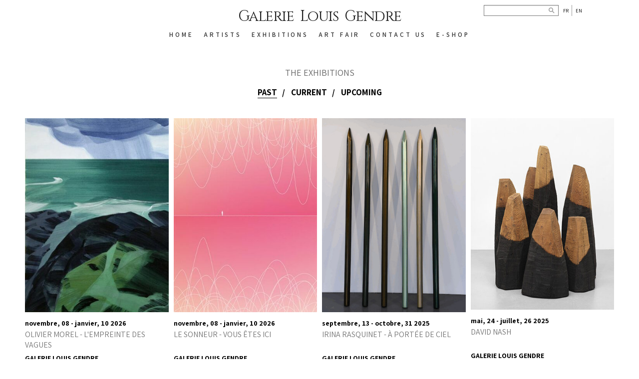

--- FILE ---
content_type: text/html; charset=UTF-8
request_url: https://www.galerielouisgendre.com/en/the-exhibitions/?past
body_size: 14824
content:
<!DOCTYPE html>
<html lang="en-US" xmlns:fb="https://www.facebook.com/2008/fbml" xmlns:addthis="https://www.addthis.com/help/api-spec"  xmlns:fb="http://ogp.me/ns/fb#" xmlns:addthis="http://www.addthis.com/help/api-spec" >
<head>
	<meta http-equiv="Content-Type" content="text/html; charset=UTF-8" />
	<meta name="viewport" content="width=device-width, initial-scale=1">
		<title>The exhibitions</title>
	<link rel="stylesheet" href="https://www.galerielouisgendre.com/wp-content/themes/murmur-child/style.css?1766079144" type="text/css" media="all" />
	<link rel="profile" href="http://gmpg.org/xfn/11" />
	<link rel="pingback" href="https://www.galerielouisgendre.com/xmlrpc.php" />
	<meta name='robots' content='max-image-preview:large' />
<link rel="alternate" href="https://www.galerielouisgendre.com/les-expositions/" hreflang="fr" />
<link rel="alternate" href="https://www.galerielouisgendre.com/en/the-exhibitions/" hreflang="en" />
<meta name="generator" content="WordPress 6.9" />
<meta name="generator" content="WooCommerce 10.4.3" />
<meta name="template" content="Murmur 0.1.4" />
<link rel='dns-prefetch' href='//res.acantic.net' />
<link rel='dns-prefetch' href='//s7.addthis.com' />
<link rel="alternate" type="application/rss+xml" title="Galerie Louis Gendre &raquo; Feed" href="https://www.galerielouisgendre.com/en/feed/" />
<link rel="alternate" type="application/rss+xml" title="Galerie Louis Gendre &raquo; Comments Feed" href="https://www.galerielouisgendre.com/en/comments/feed/" />
<link rel="alternate" title="oEmbed (JSON)" type="application/json+oembed" href="https://www.galerielouisgendre.com/wp-json/oembed/1.0/embed?url=https%3A%2F%2Fwww.galerielouisgendre.com%2Fen%2Fthe-exhibitions%2F&#038;lang=en" />
<link rel="alternate" title="oEmbed (XML)" type="text/xml+oembed" href="https://www.galerielouisgendre.com/wp-json/oembed/1.0/embed?url=https%3A%2F%2Fwww.galerielouisgendre.com%2Fen%2Fthe-exhibitions%2F&#038;format=xml&#038;lang=en" />
<style id='wp-img-auto-sizes-contain-inline-css' type='text/css'>
img:is([sizes=auto i],[sizes^="auto," i]){contain-intrinsic-size:3000px 1500px}
/*# sourceURL=wp-img-auto-sizes-contain-inline-css */
</style>
<style id='wp-emoji-styles-inline-css' type='text/css'>

	img.wp-smiley, img.emoji {
		display: inline !important;
		border: none !important;
		box-shadow: none !important;
		height: 1em !important;
		width: 1em !important;
		margin: 0 0.07em !important;
		vertical-align: -0.1em !important;
		background: none !important;
		padding: 0 !important;
	}
/*# sourceURL=wp-emoji-styles-inline-css */
</style>
<style id='wp-block-library-inline-css' type='text/css'>
:root{--wp-block-synced-color:#7a00df;--wp-block-synced-color--rgb:122,0,223;--wp-bound-block-color:var(--wp-block-synced-color);--wp-editor-canvas-background:#ddd;--wp-admin-theme-color:#007cba;--wp-admin-theme-color--rgb:0,124,186;--wp-admin-theme-color-darker-10:#006ba1;--wp-admin-theme-color-darker-10--rgb:0,107,160.5;--wp-admin-theme-color-darker-20:#005a87;--wp-admin-theme-color-darker-20--rgb:0,90,135;--wp-admin-border-width-focus:2px}@media (min-resolution:192dpi){:root{--wp-admin-border-width-focus:1.5px}}.wp-element-button{cursor:pointer}:root .has-very-light-gray-background-color{background-color:#eee}:root .has-very-dark-gray-background-color{background-color:#313131}:root .has-very-light-gray-color{color:#eee}:root .has-very-dark-gray-color{color:#313131}:root .has-vivid-green-cyan-to-vivid-cyan-blue-gradient-background{background:linear-gradient(135deg,#00d084,#0693e3)}:root .has-purple-crush-gradient-background{background:linear-gradient(135deg,#34e2e4,#4721fb 50%,#ab1dfe)}:root .has-hazy-dawn-gradient-background{background:linear-gradient(135deg,#faaca8,#dad0ec)}:root .has-subdued-olive-gradient-background{background:linear-gradient(135deg,#fafae1,#67a671)}:root .has-atomic-cream-gradient-background{background:linear-gradient(135deg,#fdd79a,#004a59)}:root .has-nightshade-gradient-background{background:linear-gradient(135deg,#330968,#31cdcf)}:root .has-midnight-gradient-background{background:linear-gradient(135deg,#020381,#2874fc)}:root{--wp--preset--font-size--normal:16px;--wp--preset--font-size--huge:42px}.has-regular-font-size{font-size:1em}.has-larger-font-size{font-size:2.625em}.has-normal-font-size{font-size:var(--wp--preset--font-size--normal)}.has-huge-font-size{font-size:var(--wp--preset--font-size--huge)}.has-text-align-center{text-align:center}.has-text-align-left{text-align:left}.has-text-align-right{text-align:right}.has-fit-text{white-space:nowrap!important}#end-resizable-editor-section{display:none}.aligncenter{clear:both}.items-justified-left{justify-content:flex-start}.items-justified-center{justify-content:center}.items-justified-right{justify-content:flex-end}.items-justified-space-between{justify-content:space-between}.screen-reader-text{border:0;clip-path:inset(50%);height:1px;margin:-1px;overflow:hidden;padding:0;position:absolute;width:1px;word-wrap:normal!important}.screen-reader-text:focus{background-color:#ddd;clip-path:none;color:#444;display:block;font-size:1em;height:auto;left:5px;line-height:normal;padding:15px 23px 14px;text-decoration:none;top:5px;width:auto;z-index:100000}html :where(.has-border-color){border-style:solid}html :where([style*=border-top-color]){border-top-style:solid}html :where([style*=border-right-color]){border-right-style:solid}html :where([style*=border-bottom-color]){border-bottom-style:solid}html :where([style*=border-left-color]){border-left-style:solid}html :where([style*=border-width]){border-style:solid}html :where([style*=border-top-width]){border-top-style:solid}html :where([style*=border-right-width]){border-right-style:solid}html :where([style*=border-bottom-width]){border-bottom-style:solid}html :where([style*=border-left-width]){border-left-style:solid}html :where(img[class*=wp-image-]){height:auto;max-width:100%}:where(figure){margin:0 0 1em}html :where(.is-position-sticky){--wp-admin--admin-bar--position-offset:var(--wp-admin--admin-bar--height,0px)}@media screen and (max-width:600px){html :where(.is-position-sticky){--wp-admin--admin-bar--position-offset:0px}}

/*# sourceURL=wp-block-library-inline-css */
</style><link rel='stylesheet' id='wc-blocks-style-css' href='https://www.galerielouisgendre.com/wp-content/plugins/woocommerce/assets/client/blocks/wc-blocks.css?ver=wc-10.4.3' type='text/css' media='all' />
<style id='global-styles-inline-css' type='text/css'>
:root{--wp--preset--aspect-ratio--square: 1;--wp--preset--aspect-ratio--4-3: 4/3;--wp--preset--aspect-ratio--3-4: 3/4;--wp--preset--aspect-ratio--3-2: 3/2;--wp--preset--aspect-ratio--2-3: 2/3;--wp--preset--aspect-ratio--16-9: 16/9;--wp--preset--aspect-ratio--9-16: 9/16;--wp--preset--color--black: #000000;--wp--preset--color--cyan-bluish-gray: #abb8c3;--wp--preset--color--white: #ffffff;--wp--preset--color--pale-pink: #f78da7;--wp--preset--color--vivid-red: #cf2e2e;--wp--preset--color--luminous-vivid-orange: #ff6900;--wp--preset--color--luminous-vivid-amber: #fcb900;--wp--preset--color--light-green-cyan: #7bdcb5;--wp--preset--color--vivid-green-cyan: #00d084;--wp--preset--color--pale-cyan-blue: #8ed1fc;--wp--preset--color--vivid-cyan-blue: #0693e3;--wp--preset--color--vivid-purple: #9b51e0;--wp--preset--gradient--vivid-cyan-blue-to-vivid-purple: linear-gradient(135deg,rgb(6,147,227) 0%,rgb(155,81,224) 100%);--wp--preset--gradient--light-green-cyan-to-vivid-green-cyan: linear-gradient(135deg,rgb(122,220,180) 0%,rgb(0,208,130) 100%);--wp--preset--gradient--luminous-vivid-amber-to-luminous-vivid-orange: linear-gradient(135deg,rgb(252,185,0) 0%,rgb(255,105,0) 100%);--wp--preset--gradient--luminous-vivid-orange-to-vivid-red: linear-gradient(135deg,rgb(255,105,0) 0%,rgb(207,46,46) 100%);--wp--preset--gradient--very-light-gray-to-cyan-bluish-gray: linear-gradient(135deg,rgb(238,238,238) 0%,rgb(169,184,195) 100%);--wp--preset--gradient--cool-to-warm-spectrum: linear-gradient(135deg,rgb(74,234,220) 0%,rgb(151,120,209) 20%,rgb(207,42,186) 40%,rgb(238,44,130) 60%,rgb(251,105,98) 80%,rgb(254,248,76) 100%);--wp--preset--gradient--blush-light-purple: linear-gradient(135deg,rgb(255,206,236) 0%,rgb(152,150,240) 100%);--wp--preset--gradient--blush-bordeaux: linear-gradient(135deg,rgb(254,205,165) 0%,rgb(254,45,45) 50%,rgb(107,0,62) 100%);--wp--preset--gradient--luminous-dusk: linear-gradient(135deg,rgb(255,203,112) 0%,rgb(199,81,192) 50%,rgb(65,88,208) 100%);--wp--preset--gradient--pale-ocean: linear-gradient(135deg,rgb(255,245,203) 0%,rgb(182,227,212) 50%,rgb(51,167,181) 100%);--wp--preset--gradient--electric-grass: linear-gradient(135deg,rgb(202,248,128) 0%,rgb(113,206,126) 100%);--wp--preset--gradient--midnight: linear-gradient(135deg,rgb(2,3,129) 0%,rgb(40,116,252) 100%);--wp--preset--font-size--small: 13px;--wp--preset--font-size--medium: 20px;--wp--preset--font-size--large: 36px;--wp--preset--font-size--x-large: 42px;--wp--preset--spacing--20: 0.44rem;--wp--preset--spacing--30: 0.67rem;--wp--preset--spacing--40: 1rem;--wp--preset--spacing--50: 1.5rem;--wp--preset--spacing--60: 2.25rem;--wp--preset--spacing--70: 3.38rem;--wp--preset--spacing--80: 5.06rem;--wp--preset--shadow--natural: 6px 6px 9px rgba(0, 0, 0, 0.2);--wp--preset--shadow--deep: 12px 12px 50px rgba(0, 0, 0, 0.4);--wp--preset--shadow--sharp: 6px 6px 0px rgba(0, 0, 0, 0.2);--wp--preset--shadow--outlined: 6px 6px 0px -3px rgb(255, 255, 255), 6px 6px rgb(0, 0, 0);--wp--preset--shadow--crisp: 6px 6px 0px rgb(0, 0, 0);}:where(.is-layout-flex){gap: 0.5em;}:where(.is-layout-grid){gap: 0.5em;}body .is-layout-flex{display: flex;}.is-layout-flex{flex-wrap: wrap;align-items: center;}.is-layout-flex > :is(*, div){margin: 0;}body .is-layout-grid{display: grid;}.is-layout-grid > :is(*, div){margin: 0;}:where(.wp-block-columns.is-layout-flex){gap: 2em;}:where(.wp-block-columns.is-layout-grid){gap: 2em;}:where(.wp-block-post-template.is-layout-flex){gap: 1.25em;}:where(.wp-block-post-template.is-layout-grid){gap: 1.25em;}.has-black-color{color: var(--wp--preset--color--black) !important;}.has-cyan-bluish-gray-color{color: var(--wp--preset--color--cyan-bluish-gray) !important;}.has-white-color{color: var(--wp--preset--color--white) !important;}.has-pale-pink-color{color: var(--wp--preset--color--pale-pink) !important;}.has-vivid-red-color{color: var(--wp--preset--color--vivid-red) !important;}.has-luminous-vivid-orange-color{color: var(--wp--preset--color--luminous-vivid-orange) !important;}.has-luminous-vivid-amber-color{color: var(--wp--preset--color--luminous-vivid-amber) !important;}.has-light-green-cyan-color{color: var(--wp--preset--color--light-green-cyan) !important;}.has-vivid-green-cyan-color{color: var(--wp--preset--color--vivid-green-cyan) !important;}.has-pale-cyan-blue-color{color: var(--wp--preset--color--pale-cyan-blue) !important;}.has-vivid-cyan-blue-color{color: var(--wp--preset--color--vivid-cyan-blue) !important;}.has-vivid-purple-color{color: var(--wp--preset--color--vivid-purple) !important;}.has-black-background-color{background-color: var(--wp--preset--color--black) !important;}.has-cyan-bluish-gray-background-color{background-color: var(--wp--preset--color--cyan-bluish-gray) !important;}.has-white-background-color{background-color: var(--wp--preset--color--white) !important;}.has-pale-pink-background-color{background-color: var(--wp--preset--color--pale-pink) !important;}.has-vivid-red-background-color{background-color: var(--wp--preset--color--vivid-red) !important;}.has-luminous-vivid-orange-background-color{background-color: var(--wp--preset--color--luminous-vivid-orange) !important;}.has-luminous-vivid-amber-background-color{background-color: var(--wp--preset--color--luminous-vivid-amber) !important;}.has-light-green-cyan-background-color{background-color: var(--wp--preset--color--light-green-cyan) !important;}.has-vivid-green-cyan-background-color{background-color: var(--wp--preset--color--vivid-green-cyan) !important;}.has-pale-cyan-blue-background-color{background-color: var(--wp--preset--color--pale-cyan-blue) !important;}.has-vivid-cyan-blue-background-color{background-color: var(--wp--preset--color--vivid-cyan-blue) !important;}.has-vivid-purple-background-color{background-color: var(--wp--preset--color--vivid-purple) !important;}.has-black-border-color{border-color: var(--wp--preset--color--black) !important;}.has-cyan-bluish-gray-border-color{border-color: var(--wp--preset--color--cyan-bluish-gray) !important;}.has-white-border-color{border-color: var(--wp--preset--color--white) !important;}.has-pale-pink-border-color{border-color: var(--wp--preset--color--pale-pink) !important;}.has-vivid-red-border-color{border-color: var(--wp--preset--color--vivid-red) !important;}.has-luminous-vivid-orange-border-color{border-color: var(--wp--preset--color--luminous-vivid-orange) !important;}.has-luminous-vivid-amber-border-color{border-color: var(--wp--preset--color--luminous-vivid-amber) !important;}.has-light-green-cyan-border-color{border-color: var(--wp--preset--color--light-green-cyan) !important;}.has-vivid-green-cyan-border-color{border-color: var(--wp--preset--color--vivid-green-cyan) !important;}.has-pale-cyan-blue-border-color{border-color: var(--wp--preset--color--pale-cyan-blue) !important;}.has-vivid-cyan-blue-border-color{border-color: var(--wp--preset--color--vivid-cyan-blue) !important;}.has-vivid-purple-border-color{border-color: var(--wp--preset--color--vivid-purple) !important;}.has-vivid-cyan-blue-to-vivid-purple-gradient-background{background: var(--wp--preset--gradient--vivid-cyan-blue-to-vivid-purple) !important;}.has-light-green-cyan-to-vivid-green-cyan-gradient-background{background: var(--wp--preset--gradient--light-green-cyan-to-vivid-green-cyan) !important;}.has-luminous-vivid-amber-to-luminous-vivid-orange-gradient-background{background: var(--wp--preset--gradient--luminous-vivid-amber-to-luminous-vivid-orange) !important;}.has-luminous-vivid-orange-to-vivid-red-gradient-background{background: var(--wp--preset--gradient--luminous-vivid-orange-to-vivid-red) !important;}.has-very-light-gray-to-cyan-bluish-gray-gradient-background{background: var(--wp--preset--gradient--very-light-gray-to-cyan-bluish-gray) !important;}.has-cool-to-warm-spectrum-gradient-background{background: var(--wp--preset--gradient--cool-to-warm-spectrum) !important;}.has-blush-light-purple-gradient-background{background: var(--wp--preset--gradient--blush-light-purple) !important;}.has-blush-bordeaux-gradient-background{background: var(--wp--preset--gradient--blush-bordeaux) !important;}.has-luminous-dusk-gradient-background{background: var(--wp--preset--gradient--luminous-dusk) !important;}.has-pale-ocean-gradient-background{background: var(--wp--preset--gradient--pale-ocean) !important;}.has-electric-grass-gradient-background{background: var(--wp--preset--gradient--electric-grass) !important;}.has-midnight-gradient-background{background: var(--wp--preset--gradient--midnight) !important;}.has-small-font-size{font-size: var(--wp--preset--font-size--small) !important;}.has-medium-font-size{font-size: var(--wp--preset--font-size--medium) !important;}.has-large-font-size{font-size: var(--wp--preset--font-size--large) !important;}.has-x-large-font-size{font-size: var(--wp--preset--font-size--x-large) !important;}
/*# sourceURL=global-styles-inline-css */
</style>

<style id='classic-theme-styles-inline-css' type='text/css'>
/*! This file is auto-generated */
.wp-block-button__link{color:#fff;background-color:#32373c;border-radius:9999px;box-shadow:none;text-decoration:none;padding:calc(.667em + 2px) calc(1.333em + 2px);font-size:1.125em}.wp-block-file__button{background:#32373c;color:#fff;text-decoration:none}
/*# sourceURL=/wp-includes/css/classic-themes.min.css */
</style>
<link rel='stylesheet' id='events-manager-css' href='https://www.galerielouisgendre.com/wp-content/plugins/events-manager/includes/css/events-manager.min.css?ver=7.2.3.1' type='text/css' media='all' />
<style id='events-manager-inline-css' type='text/css'>
body .em { --font-family : inherit; --font-weight : inherit; --font-size : 1em; --line-height : inherit; }
/*# sourceURL=events-manager-inline-css */
</style>
<link rel='stylesheet' id='wonderplugin-slider-css-css' href='https://www.galerielouisgendre.com/wp-content/plugins/wonderplugin-slider/engine/wonderpluginsliderengine.css?ver=6.9' type='text/css' media='all' />
<link rel='stylesheet' id='wpmenucart-icons-css' href='https://www.galerielouisgendre.com/wp-content/plugins/woocommerce-menu-bar-cart/assets/css/wpmenucart-icons.min.css?ver=2.14.12' type='text/css' media='all' />
<style id='wpmenucart-icons-inline-css' type='text/css'>
@font-face{font-family:WPMenuCart;src:url(https://www.galerielouisgendre.com/wp-content/plugins/woocommerce-menu-bar-cart/assets/fonts/WPMenuCart.eot);src:url(https://www.galerielouisgendre.com/wp-content/plugins/woocommerce-menu-bar-cart/assets/fonts/WPMenuCart.eot?#iefix) format('embedded-opentype'),url(https://www.galerielouisgendre.com/wp-content/plugins/woocommerce-menu-bar-cart/assets/fonts/WPMenuCart.woff2) format('woff2'),url(https://www.galerielouisgendre.com/wp-content/plugins/woocommerce-menu-bar-cart/assets/fonts/WPMenuCart.woff) format('woff'),url(https://www.galerielouisgendre.com/wp-content/plugins/woocommerce-menu-bar-cart/assets/fonts/WPMenuCart.ttf) format('truetype'),url(https://www.galerielouisgendre.com/wp-content/plugins/woocommerce-menu-bar-cart/assets/fonts/WPMenuCart.svg#WPMenuCart) format('svg');font-weight:400;font-style:normal;font-display:swap}
/*# sourceURL=wpmenucart-icons-inline-css */
</style>
<link rel='stylesheet' id='wpmenucart-css' href='https://www.galerielouisgendre.com/wp-content/plugins/woocommerce-menu-bar-cart/assets/css/wpmenucart-main.min.css?ver=2.14.12' type='text/css' media='all' />
<link rel='stylesheet' id='woocommerce-layout-css' href='https://www.galerielouisgendre.com/wp-content/plugins/woocommerce/assets/css/woocommerce-layout.css?ver=10.4.3' type='text/css' media='all' />
<link rel='stylesheet' id='woocommerce-smallscreen-css' href='https://www.galerielouisgendre.com/wp-content/plugins/woocommerce/assets/css/woocommerce-smallscreen.css?ver=10.4.3' type='text/css' media='only screen and (max-width: 768px)' />
<link rel='stylesheet' id='woocommerce-general-css' href='https://www.galerielouisgendre.com/wp-content/plugins/woocommerce/assets/css/woocommerce.css?ver=10.4.3' type='text/css' media='all' />
<style id='woocommerce-inline-inline-css' type='text/css'>
.woocommerce form .form-row .required { visibility: visible; }
/*# sourceURL=woocommerce-inline-inline-css */
</style>
<link rel='stylesheet' id='wc-gateway-ppec-frontend-css' href='https://www.galerielouisgendre.com/wp-content/plugins/woocommerce-gateway-paypal-express-checkout/assets/css/wc-gateway-ppec-frontend.css?ver=2.1.1' type='text/css' media='all' />
<link rel='stylesheet' id='responsive-css-css' href='https://www.galerielouisgendre.com/wp-content/themes/murmur-child/responsive.css?ver=1765991079' type='text/css' media='all' />
<link rel='stylesheet' id='galerie-woocommerce-css' href='https://www.galerielouisgendre.com/wp-content/themes/murmur-child/woocommerce.css?ver=1749802493' type='text/css' media='all' />
<link rel='stylesheet' id='flick-css' href='https://www.galerielouisgendre.com/wp-content/plugins/mailchimp/assets/css/flick/flick.css?ver=2.0.1' type='text/css' media='all' />
<link rel='stylesheet' id='mailchimp_sf_main_css-css' href='https://www.galerielouisgendre.com/wp-content/plugins/mailchimp/assets/css/frontend.css?ver=2.0.1' type='text/css' media='all' />
<link rel='stylesheet' id='addthis_all_pages-css' href='https://www.galerielouisgendre.com/wp-content/plugins/addthis-follow/frontend/build/addthis_wordpress_public.min.css?ver=6.9' type='text/css' media='all' />
<script type="text/javascript" src="https://www.galerielouisgendre.com/wp-includes/js/jquery/jquery.min.js?ver=3.7.1" id="jquery-core-js"></script>
<script type="text/javascript" src="https://www.galerielouisgendre.com/wp-includes/js/jquery/jquery-migrate.min.js?ver=3.4.1" id="jquery-migrate-js"></script>
<script type="text/javascript" src="https://www.galerielouisgendre.com/wp-includes/js/jquery/ui/core.min.js?ver=1.13.3" id="jquery-ui-core-js"></script>
<script type="text/javascript" src="https://www.galerielouisgendre.com/wp-includes/js/jquery/ui/mouse.min.js?ver=1.13.3" id="jquery-ui-mouse-js"></script>
<script type="text/javascript" src="https://www.galerielouisgendre.com/wp-includes/js/jquery/ui/sortable.min.js?ver=1.13.3" id="jquery-ui-sortable-js"></script>
<script type="text/javascript" src="https://www.galerielouisgendre.com/wp-includes/js/jquery/ui/datepicker.min.js?ver=1.13.3" id="jquery-ui-datepicker-js"></script>
<script type="text/javascript" id="jquery-ui-datepicker-js-after">
/* <![CDATA[ */
jQuery(function(jQuery){jQuery.datepicker.setDefaults({"closeText":"Close","currentText":"Today","monthNames":["January","February","March","April","May","June","July","August","September","October","November","December"],"monthNamesShort":["Jan","Feb","Mar","Apr","May","Jun","Jul","Aug","Sep","Oct","Nov","Dec"],"nextText":"Next","prevText":"Previous","dayNames":["Sunday","Monday","Tuesday","Wednesday","Thursday","Friday","Saturday"],"dayNamesShort":["Sun","Mon","Tue","Wed","Thu","Fri","Sat"],"dayNamesMin":["S","M","T","W","T","F","S"],"dateFormat":"d MM yy","firstDay":1,"isRTL":false});});
//# sourceURL=jquery-ui-datepicker-js-after
/* ]]> */
</script>
<script type="text/javascript" src="https://www.galerielouisgendre.com/wp-includes/js/jquery/ui/resizable.min.js?ver=1.13.3" id="jquery-ui-resizable-js"></script>
<script type="text/javascript" src="https://www.galerielouisgendre.com/wp-includes/js/jquery/ui/draggable.min.js?ver=1.13.3" id="jquery-ui-draggable-js"></script>
<script type="text/javascript" src="https://www.galerielouisgendre.com/wp-includes/js/jquery/ui/controlgroup.min.js?ver=1.13.3" id="jquery-ui-controlgroup-js"></script>
<script type="text/javascript" src="https://www.galerielouisgendre.com/wp-includes/js/jquery/ui/checkboxradio.min.js?ver=1.13.3" id="jquery-ui-checkboxradio-js"></script>
<script type="text/javascript" src="https://www.galerielouisgendre.com/wp-includes/js/jquery/ui/button.min.js?ver=1.13.3" id="jquery-ui-button-js"></script>
<script type="text/javascript" src="https://www.galerielouisgendre.com/wp-includes/js/jquery/ui/dialog.min.js?ver=1.13.3" id="jquery-ui-dialog-js"></script>
<script type="text/javascript" id="events-manager-js-extra">
/* <![CDATA[ */
var EM = {"ajaxurl":"https://www.galerielouisgendre.com/wp-admin/admin-ajax.php","locationajaxurl":"https://www.galerielouisgendre.com/wp-admin/admin-ajax.php?action=locations_search","firstDay":"1","locale":"en","dateFormat":"yy-mm-dd","ui_css":"https://www.galerielouisgendre.com/wp-content/plugins/events-manager/includes/css/jquery-ui/build.min.css","show24hours":"1","is_ssl":"1","autocomplete_limit":"10","calendar":{"breakpoints":{"small":560,"medium":908,"large":false},"month_format":"M Y"},"phone":"","datepicker":{"format":"d/m/Y","locale":"fr"},"search":{"breakpoints":{"small":650,"medium":850,"full":false}},"url":"https://www.galerielouisgendre.com/wp-content/plugins/events-manager","assets":{"input.em-uploader":{"js":{"em-uploader":{"url":"https://www.galerielouisgendre.com/wp-content/plugins/events-manager/includes/js/em-uploader.js?v=7.2.3.1","event":"em_uploader_ready"}}},".em-event-editor":{"js":{"event-editor":{"url":"https://www.galerielouisgendre.com/wp-content/plugins/events-manager/includes/js/events-manager-event-editor.js?v=7.2.3.1","event":"em_event_editor_ready"}},"css":{"event-editor":"https://www.galerielouisgendre.com/wp-content/plugins/events-manager/includes/css/events-manager-event-editor.min.css?v=7.2.3.1"}},".em-recurrence-sets, .em-timezone":{"js":{"luxon":{"url":"luxon/luxon.js?v=7.2.3.1","event":"em_luxon_ready"}}},".em-booking-form, #em-booking-form, .em-booking-recurring, .em-event-booking-form":{"js":{"em-bookings":{"url":"https://www.galerielouisgendre.com/wp-content/plugins/events-manager/includes/js/bookingsform.js?v=7.2.3.1","event":"em_booking_form_js_loaded"}}},"#em-opt-archetypes":{"js":{"archetypes":"https://www.galerielouisgendre.com/wp-content/plugins/events-manager/includes/js/admin-archetype-editor.js?v=7.2.3.1","archetypes_ms":"https://www.galerielouisgendre.com/wp-content/plugins/events-manager/includes/js/admin-archetypes.js?v=7.2.3.1","qs":"qs/qs.js?v=7.2.3.1"}}},"cached":"","google_maps_api":"AIzaSyARj_r-iFMdjLo9UaCzMp0YE-Xj5ApznRc","bookingInProgress":"Please wait while the booking is being submitted.","tickets_save":"Save Ticket","bookingajaxurl":"https://www.galerielouisgendre.com/wp-admin/admin-ajax.php","bookings_export_save":"Export Bookings","bookings_settings_save":"Save Settings","booking_delete":"Are you sure you want to delete?","booking_offset":"30","bookings":{"submit_button":{"text":{"default":"Envoyer votre demande de r\u00e9servation","free":"Envoyer votre demande de r\u00e9servation","payment":"Envoyer votre demande de r\u00e9servation","processing":"En cours de traitement\u2026"}},"update_listener":""},"bb_full":"Complet","bb_book":"R\u00e9servez maintenant","bb_booking":"R\u00e9servation ...","bb_booked":"R\u00e9servation soumis","bb_error":"R\u00e9servation erreur. R\u00e9essayer?","bb_cancel":"Annuler","bb_canceling":"Annuler...","bb_cancelled":"Annul\u00e9","bb_cancel_error":"Annulation erreur. R\u00e9essayer?","txt_search":"Recherche","txt_searching":"Searching...","txt_loading":"Loading...","event_detach_warning":"Are you sure you want to detach this event? By doing so, this event will be independent of the recurring set of events.","delete_recurrence_warning":"Are you sure you want to delete all recurrences of this event? All events will be moved to trash.","disable_bookings_warning":"Are you sure you want to disable bookings? If you do this and save, you will lose all previous bookings. If you wish to prevent further bookings, reduce the number of spaces available to the amount of bookings you currently have","booking_warning_cancel":"\u00cates-vous s\u00fbr de vouloir annuler votre r\u00e9servation ?"};
//# sourceURL=events-manager-js-extra
/* ]]> */
</script>
<script type="text/javascript" src="https://www.galerielouisgendre.com/wp-content/plugins/events-manager/includes/js/events-manager.js?ver=7.2.3.1" id="events-manager-js"></script>
<script type="text/javascript" src="https://www.galerielouisgendre.com/wp-content/plugins/events-manager/includes/external/flatpickr/l10n/fr.js?ver=7.2.3.1" id="em-flatpickr-localization-js"></script>
<script type="text/javascript" src="https://www.galerielouisgendre.com/wp-content/plugins/wonderplugin-slider/engine/wonderpluginsliderskins.js?ver=2.9" id="wonderplugin-slider-skins-script-js"></script>
<script type="text/javascript" src="https://www.galerielouisgendre.com/wp-content/plugins/wonderplugin-slider/engine/wonderpluginslider.js?ver=2.9" id="wonderplugin-slider-script-js"></script>
<script type="text/javascript" src="https://www.galerielouisgendre.com/wp-content/plugins/woocommerce/assets/js/jquery-blockui/jquery.blockUI.min.js?ver=2.7.0-wc.10.4.3" id="wc-jquery-blockui-js" defer="defer" data-wp-strategy="defer"></script>
<script type="text/javascript" id="wc-add-to-cart-js-extra">
/* <![CDATA[ */
var wc_add_to_cart_params = {"ajax_url":"/wp-admin/admin-ajax.php","wc_ajax_url":"/?wc-ajax=%%endpoint%%","i18n_view_cart":"View cart","cart_url":"https://www.galerielouisgendre.com/mon-panier/","is_cart":"","cart_redirect_after_add":"no"};
//# sourceURL=wc-add-to-cart-js-extra
/* ]]> */
</script>
<script type="text/javascript" src="https://www.galerielouisgendre.com/wp-content/plugins/woocommerce/assets/js/frontend/add-to-cart.min.js?ver=10.4.3" id="wc-add-to-cart-js" defer="defer" data-wp-strategy="defer"></script>
<script type="text/javascript" src="https://www.galerielouisgendre.com/wp-content/plugins/woocommerce/assets/js/js-cookie/js.cookie.min.js?ver=2.1.4-wc.10.4.3" id="wc-js-cookie-js" defer="defer" data-wp-strategy="defer"></script>
<script type="text/javascript" id="woocommerce-js-extra">
/* <![CDATA[ */
var woocommerce_params = {"ajax_url":"/wp-admin/admin-ajax.php","wc_ajax_url":"/?wc-ajax=%%endpoint%%","i18n_password_show":"Show password","i18n_password_hide":"Hide password"};
//# sourceURL=woocommerce-js-extra
/* ]]> */
</script>
<script type="text/javascript" src="https://www.galerielouisgendre.com/wp-content/plugins/woocommerce/assets/js/frontend/woocommerce.min.js?ver=10.4.3" id="woocommerce-js" defer="defer" data-wp-strategy="defer"></script>
<script type="text/javascript" src="https://www.galerielouisgendre.com/wp-content/themes/murmur-child/js/core.js?ver=1683793536" id="core-js-js"></script>
<script type="text/javascript" src="https://www.galerielouisgendre.com/wp-content/themes/murmur-child/js/masonry.js?ver=6.9" id="masonry-js-js"></script>
<link rel="https://api.w.org/" href="https://www.galerielouisgendre.com/wp-json/" /><link rel="alternate" title="JSON" type="application/json" href="https://www.galerielouisgendre.com/wp-json/wp/v2/pages/2908" /><link rel="EditURI" type="application/rsd+xml" title="RSD" href="https://www.galerielouisgendre.com/xmlrpc.php?rsd" />
<link rel="canonical" href="https://www.galerielouisgendre.com/en/the-exhibitions/" />
<link rel='shortlink' href='https://www.galerielouisgendre.com/?p=2908' />
<script>window.cookieLaw=window.cookieLaw||[];window.cookieLawAdd=window.cookieLawAdd||(function(){cookieLaw.push(arguments)});</script>	<noscript><style>.woocommerce-product-gallery{ opacity: 1 !important; }</style></noscript>
	<link rel="icon" href="https://www.galerielouisgendre.com/wp-content/uploads/2025/06/icone-1-60x60.png" sizes="32x32" />
<link rel="icon" href="https://www.galerielouisgendre.com/wp-content/uploads/2025/06/icone-1.png" sizes="192x192" />
<link rel="apple-touch-icon" href="https://www.galerielouisgendre.com/wp-content/uploads/2025/06/icone-1.png" />
<meta name="msapplication-TileImage" content="https://www.galerielouisgendre.com/wp-content/uploads/2025/06/icone-1.png" />
<link rel='stylesheet' id='addthis_output-css' href='https://www.galerielouisgendre.com/wp-content/plugins/addthis/css/output.css?ver=6.9' type='text/css' media='all' />
</head>

<body class="wordpress ltr en_US child-theme y2026 m01 d31 h12 saturday logged-out singular singular-page singular-page-2908 page-template-evenements theme-murmur woocommerce-no-js layout-default">

	
	<div id="container">

		
		<header id="header">

			
			<div class="header-wrap">

				<hgroup id="branding">

					
						<h1 id="site-title"><a href="https://www.galerielouisgendre.com/en" title="Galerie Louis Gendre">Galerie Louis Gendre</a></h1>

										
										
						<h2 id="site-description"></h2>
					
					
				</hgroup><!-- #branding -->
				
					<nav id="menu-primary" class="menu-container">
		<div class="menu-toggle-wrapper">
			<button id="menu-primary-toggle" class="menu-toggle" aria-controls="menu-primary-items" aria-expanded="false">
				<span class="screen-reader-text">Menu</span>
				<span class="icon-bar"></span>
				<span class="icon-bar"></span>
				<span class="icon-bar"></span>
			</button>
		</div>
		<div class="menu"><ul id="menu-primary-items" class="menu-items"><li id="menu-item-2914" class="menu-item menu-item-type-custom menu-item-object-custom menu-item-home menu-item-2914"><a href="https://www.galerielouisgendre.com/en/">HOME</a></li>
<li id="menu-item-1800" class="menu-item menu-item-type-custom menu-item-object-custom menu-item-1800"><a href="https://www.galerielouisgendre.com/en/artists/">ARTISTS</a></li>
<li id="menu-item-2910" class="menu-item menu-item-type-custom menu-item-object-custom current-menu-ancestor current-menu-parent menu-item-has-children menu-item-2910"><a href="https://www.galerielouisgendre.com/en/the-exhibitions/?current">EXHIBITIONS</a>
<ul class="sub-menu">
	<li id="menu-item-2911" class="menu-item menu-item-type-custom menu-item-object-custom menu-item-2911"><a href="https://www.galerielouisgendre.com/en/the-exhibitions/?current">CURRENT</a></li>
	<li id="menu-item-2912" class="menu-item menu-item-type-custom menu-item-object-custom menu-item-2912"><a href="https://www.galerielouisgendre.com/en/the-exhibitions/?upcoming">UPCOMING</a></li>
	<li id="menu-item-2913" class="menu-item menu-item-type-custom menu-item-object-custom current-menu-item menu-item-2913"><a href="https://www.galerielouisgendre.com/en/the-exhibitions/?past" aria-current="page">PAST</a></li>
</ul>
</li>
<li id="menu-item-2917" class="menu-item menu-item-type-post_type menu-item-object-page menu-item-2917"><a href="https://www.galerielouisgendre.com/en/art-fair/">Art Fair</a></li>
<li id="menu-item-1060" class="menu-item menu-item-type-taxonomy menu-item-object-category menu-item-1060"><a href="https://www.galerielouisgendre.com/en/category/contact-us/">CONTACT US</a></li>
<li id="menu-item-4048" class="menu-item menu-item-type-post_type menu-item-object-page menu-item-4048"><a href="https://www.galerielouisgendre.com/en/boutique/">E-SHOP</a></li>
</ul></div>	</nav>

				
			</div><!-- .header-wrap -->

			
		</header><!-- #header -->

		
		<div id="main">

			<div class="wrap">

					
	
	<div id="content">

		
		<div class="hfeed">
		

			
				
					
					<div id="post-2908" class="hentry page publish post-1 odd author-annemarie">

						
						<div class="entry-content">
							
							<div class="nav_evenements">
								<h3>The exhibitions</h3>
																<a class="selected" href="https://www.galerielouisgendre.com/en/the-exhibitions/?past">Past</a>
								<a class="" href="https://www.galerielouisgendre.com/en/the-exhibitions/?current">Current</a>
								<a class="" href="https://www.galerielouisgendre.com/en/the-exhibitions/?upcoming">Upcoming</a>
															</div>
							<div class="evenements">
								<div class="list-events">
<!-- locale: en_GB.utf-8 --><div class="event">
	<div class="image">
		<a class="voir" href="https://www.galerielouisgendre.com/en/events/olivier-morel-lempreinte-des-vagues-2/" style="background-image:url('https://www.galerielouisgendre.com/wp-content/uploads/2025/10/olivier-morel_2025_edv27_81x100_72-370x500.jpg')">
			<img src="https://www.galerielouisgendre.com/wp-content/uploads/2025/10/olivier-morel_2025_edv27_81x100_72-370x500.jpg"/>
		</a>
	</div>
	<div class="dates">
		novembre, 08 		 - janvier, 10 2026	</div>
	<h3>Olivier Morel - L'empreinte des vagues</h3>
	<div class="descriptif">
			</div>
	<div class="lieu">
		Galerie Louis Gendre	</div>
	<a class="voir" href="https://www.galerielouisgendre.com/en/events/olivier-morel-lempreinte-des-vagues-2/">More</a>
</div>

<div class="event">
	<div class="image">
		<a class="voir" href="https://www.galerielouisgendre.com/en/events/le-sonneur-vous-etes-ici-2/" style="background-image:url('https://www.galerielouisgendre.com/wp-content/uploads/2025/10/120x90-cm-370x500.jpg')">
			<img src="https://www.galerielouisgendre.com/wp-content/uploads/2025/10/120x90-cm-370x500.jpg"/>
		</a>
	</div>
	<div class="dates">
		novembre, 08 		 - janvier, 10 2026	</div>
	<h3>Le Sonneur - Vous êtes ici</h3>
	<div class="descriptif">
			</div>
	<div class="lieu">
		Galerie Louis Gendre	</div>
	<a class="voir" href="https://www.galerielouisgendre.com/en/events/le-sonneur-vous-etes-ici-2/">More</a>
</div>

<div class="event">
	<div class="image">
		<a class="voir" href="https://www.galerielouisgendre.com/en/events/irina-rasquinet-a-portee-de-ciel/" style="background-image:url('https://www.galerielouisgendre.com/wp-content/uploads/2025/07/Capture-decran-2025-07-19-a-16.09.47-370x500.png')">
			<img src="https://www.galerielouisgendre.com/wp-content/uploads/2025/07/Capture-decran-2025-07-19-a-16.09.47-370x500.png"/>
		</a>
	</div>
	<div class="dates">
		septembre, 13 		 - octobre, 31 2025	</div>
	<h3>IRINA RASQUINET - À PORTÉE DE CIEL</h3>
	<div class="descriptif">
			</div>
	<div class="lieu">
		Galerie Louis Gendre	</div>
	<a class="voir" href="https://www.galerielouisgendre.com/en/events/irina-rasquinet-a-portee-de-ciel/">More</a>
</div>

<div class="event">
	<div class="image">
		<a class="voir" href="https://www.galerielouisgendre.com/en/events/david-nash-6/" style="background-image:url('https://www.galerielouisgendre.com/wp-content/uploads/2025/04/RedAndBlackDomeHD-375x500.jpg')">
			<img src="https://www.galerielouisgendre.com/wp-content/uploads/2025/04/RedAndBlackDomeHD-375x500.jpg"/>
		</a>
	</div>
	<div class="dates">
		mai, 24 		 - juillet, 26 2025	</div>
	<h3>David Nash</h3>
	<div class="descriptif">
			</div>
	<div class="lieu">
		Galerie Louis Gendre	</div>
	<a class="voir" href="https://www.galerielouisgendre.com/en/events/david-nash-6/">More</a>
</div>

<div class="event">
	<div class="image">
		<a class="voir" href="https://www.galerielouisgendre.com/en/events/daughter-and-mother-show-suzanne-treister/" style="background-image:url('https://www.galerielouisgendre.com/wp-content/uploads/2025/03/KF_MusRainbowSuns_P22AF-375x500.jpg')">
			<img src="https://www.galerielouisgendre.com/wp-content/uploads/2025/03/KF_MusRainbowSuns_P22AF-375x500.jpg"/>
		</a>
	</div>
	<div class="dates">
		mars, 26 		 - mai, 17 2025	</div>
	<h3>Daughter and Mother Show - Suzanne Treister</h3>
	<div class="descriptif">
			</div>
	<div class="lieu">
		Galerie Louis Gendre	</div>
	<a class="voir" href="https://www.galerielouisgendre.com/en/events/daughter-and-mother-show-suzanne-treister/">More</a>
</div>

<div class="event">
	<div class="image">
		<a class="voir" href="https://www.galerielouisgendre.com/en/events/daughter-and-mother-show-june-treister-2/" style="background-image:url('https://www.galerielouisgendre.com/wp-content/uploads/2025/03/StillLifeBioChoc_2024AF-375x500.jpg')">
			<img src="https://www.galerielouisgendre.com/wp-content/uploads/2025/03/StillLifeBioChoc_2024AF-375x500.jpg"/>
		</a>
	</div>
	<div class="dates">
		mars, 26 		 - mai, 17 2025	</div>
	<h3>Daughter and Mother Show - June Treister</h3>
	<div class="descriptif">
			</div>
	<div class="lieu">
		Galerie Louis Gendre	</div>
	<a class="voir" href="https://www.galerielouisgendre.com/en/events/daughter-and-mother-show-june-treister-2/">More</a>
</div>

<div class="event">
	<div class="image">
		<a class="voir" href="https://www.galerielouisgendre.com/en/events/minimum-2/" style="background-image:url('https://www.galerielouisgendre.com/wp-content/uploads/2024/12/5N-375x500.jpg')">
			<img src="https://www.galerielouisgendre.com/wp-content/uploads/2024/12/5N-375x500.jpg"/>
		</a>
	</div>
	<div class="dates">
		mars, 01 		 - mars, 22 2025	</div>
	<h3>Minimum</h3>
	<div class="descriptif">
			</div>
	<div class="lieu">
		Galerie Louis Gendre	</div>
	<a class="voir" href="https://www.galerielouisgendre.com/en/events/minimum-2/">More</a>
</div>

<div class="event">
	<div class="image">
		<a class="voir" href="https://www.galerielouisgendre.com/en/events/thierry-lefort-de-los-angeles-2/" style="background-image:url('https://www.galerielouisgendre.com/wp-content/uploads/2024/11/Lefort-afsite-375x500.jpg')">
			<img src="https://www.galerielouisgendre.com/wp-content/uploads/2024/11/Lefort-afsite-375x500.jpg"/>
		</a>
	</div>
	<div class="dates">
		janvier, 18 		 - février, 22 2025	</div>
	<h3>Thierry Lefort - De Los Angeles</h3>
	<div class="descriptif">
			</div>
	<div class="lieu">
		Galerie Louis Gendre	</div>
	<a class="voir" href="https://www.galerielouisgendre.com/en/events/thierry-lefort-de-los-angeles-2/">More</a>
</div>

<div class="event">
	<div class="image">
		<a class="voir" href="https://www.galerielouisgendre.com/en/events/anne-marie-rognon-des-astres-solaires-2/" style="background-image:url('https://www.galerielouisgendre.com/wp-content/uploads/2024/09/A-R-375x500.jpg')">
			<img src="https://www.galerielouisgendre.com/wp-content/uploads/2024/09/A-R-375x500.jpg"/>
		</a>
	</div>
	<div class="dates">
		novembre, 16 		 - janvier, 11 2025	</div>
	<h3>Anne Marie Rognon - Des Astres Solaires</h3>
	<div class="descriptif">
			</div>
	<div class="lieu">
		Galerie Louis Gendre	</div>
	<a class="voir" href="https://www.galerielouisgendre.com/en/events/anne-marie-rognon-des-astres-solaires-2/">More</a>
</div>

<div class="event">
	<div class="image">
		<a class="voir" href="https://www.galerielouisgendre.com/en/events/dean-tavoularis-6/" style="background-image:url('https://www.galerielouisgendre.com/wp-content/uploads/2024/05/Chair-D-375x500.jpg')">
			<img src="https://www.galerielouisgendre.com/wp-content/uploads/2024/05/Chair-D-375x500.jpg"/>
		</a>
	</div>
	<div class="dates">
		septembre, 21 		 - novembre, 09 2024	</div>
	<h3>DEAN TAVOULARIS</h3>
	<div class="descriptif">
			</div>
	<div class="lieu">
		Galerie Louis Gendre	</div>
	<a class="voir" href="https://www.galerielouisgendre.com/en/events/dean-tavoularis-6/">More</a>
</div>

<div class="event">
	<div class="image">
		<a class="voir" href="https://www.galerielouisgendre.com/en/events/le-merveilleux-voyage-2/" style="background-image:url('https://www.galerielouisgendre.com/wp-content/uploads/2024/04/KGL-375x500.jpg')">
			<img src="https://www.galerielouisgendre.com/wp-content/uploads/2024/04/KGL-375x500.jpg"/>
		</a>
	</div>
	<div class="dates">
		mai, 23 		 - juillet, 27 2024	</div>
	<h3>Le merveilleux voyage</h3>
	<div class="descriptif">
			</div>
	<div class="lieu">
		Galerie Louis Gendre	</div>
	<a class="voir" href="https://www.galerielouisgendre.com/en/events/le-merveilleux-voyage-2/">More</a>
</div>

<div class="event">
	<div class="image">
		<a class="voir" href="https://www.galerielouisgendre.com/en/events/dean-tavoularis-3/" style="background-image:url('https://www.galerielouisgendre.com/wp-content/uploads/2024/04/tavoularis-paris-2024-375x500.jpg')">
			<img src="https://www.galerielouisgendre.com/wp-content/uploads/2024/04/tavoularis-paris-2024-375x500.jpg"/>
		</a>
	</div>
	<div class="dates">
		avril, 13 		 - avril, 20 2024	</div>
	<h3>Dean Tavoularis</h3>
	<div class="descriptif">
			</div>
	<div class="lieu">
		Galerie Louis Gendre Paris	</div>
	<a class="voir" href="https://www.galerielouisgendre.com/en/events/dean-tavoularis-3/">More</a>
</div>

<div class="event">
	<div class="image">
		<a class="voir" href="https://www.galerielouisgendre.com/en/events/aki-kuroda-8/" style="background-image:url('https://www.galerielouisgendre.com/wp-content/uploads/2024/01/0A-375x500.jpg')">
			<img src="https://www.galerielouisgendre.com/wp-content/uploads/2024/01/0A-375x500.jpg"/>
		</a>
	</div>
	<div class="dates">
		mars, 14 		 - mai, 11 2024	</div>
	<h3>AKI KURODA</h3>
	<div class="descriptif">
			</div>
	<div class="lieu">
		Galerie Louis Gendre	</div>
	<a class="voir" href="https://www.galerielouisgendre.com/en/events/aki-kuroda-8/">More</a>
</div>

<div class="event">
	<div class="image">
		<a class="voir" href="https://www.galerielouisgendre.com/en/events/yves-popet-3/" style="background-image:url('https://www.galerielouisgendre.com/wp-content/uploads/2023/11/27_2023_T60A-375x500.jpg')">
			<img src="https://www.galerielouisgendre.com/wp-content/uploads/2023/11/27_2023_T60A-375x500.jpg"/>
		</a>
	</div>
	<div class="dates">
		janvier, 20 		 - mars, 09 2024	</div>
	<h3>Yves Popet</h3>
	<div class="descriptif">
			</div>
	<div class="lieu">
		Galerie Louis Gendre	</div>
	<a class="voir" href="https://www.galerielouisgendre.com/en/events/yves-popet-3/">More</a>
</div>

<div class="event">
	<div class="image">
		<a class="voir" href="https://www.galerielouisgendre.com/en/events/olivier-morel-2/" style="background-image:url('https://www.galerielouisgendre.com/wp-content/uploads/2023/05/olivier-morel_2021_sixt37_130x162test3-375x500.jpg')">
			<img src="https://www.galerielouisgendre.com/wp-content/uploads/2023/05/olivier-morel_2021_sixt37_130x162test3-375x500.jpg"/>
		</a>
	</div>
	<div class="dates">
		novembre, 18 		 - janvier, 13 2024	</div>
	<h3>Olivier Morel</h3>
	<div class="descriptif">
			</div>
	<div class="lieu">
		Galerie Louis Gendre	</div>
	<a class="voir" href="https://www.galerielouisgendre.com/en/events/olivier-morel-2/">More</a>
</div>

<div class="event">
	<div class="image">
		<a class="voir" href="https://www.galerielouisgendre.com/en/events/marcin-sobolev-5/" style="background-image:url('https://www.galerielouisgendre.com/wp-content/uploads/2023/03/IMG-20230322-WA0000-375x500.jpg')">
			<img src="https://www.galerielouisgendre.com/wp-content/uploads/2023/03/IMG-20230322-WA0000-375x500.jpg"/>
		</a>
	</div>
	<div class="dates">
		septembre, 09 		 - novembre, 04 2023	</div>
	<h3>Marcin Sobolev</h3>
	<div class="descriptif">
			</div>
	<div class="lieu">
		Galerie Louis Gendre	</div>
	<a class="voir" href="https://www.galerielouisgendre.com/en/events/marcin-sobolev-5/">More</a>
</div>

<div class="event">
	<div class="image">
		<a class="voir" href="https://www.galerielouisgendre.com/en/events/suzanne-treister-habitable-futures/" style="background-image:url('https://www.galerielouisgendre.com/wp-content/uploads/2023/02/poster2SITE-375x500.jpg')">
			<img src="https://www.galerielouisgendre.com/wp-content/uploads/2023/02/poster2SITE-375x500.jpg"/>
		</a>
	</div>
	<div class="dates">
		mai, 24 		 - juillet, 29 2023	</div>
	<h3>Suzanne Treister - Habitable Futures</h3>
	<div class="descriptif">
			</div>
	<div class="lieu">
		Galerie Louis Gendre	</div>
	<a class="voir" href="https://www.galerielouisgendre.com/en/events/suzanne-treister-habitable-futures/">More</a>
</div>

<div class="event">
	<div class="image">
		<a class="voir" href="https://www.galerielouisgendre.com/en/events/m/" style="background-image:url('https://www.galerielouisgendre.com/wp-content/uploads/2022/12/affiche-siteB-375x500.jpg')">
			<img src="https://www.galerielouisgendre.com/wp-content/uploads/2022/12/affiche-siteB-375x500.jpg"/>
		</a>
	</div>
	<div class="dates">
		mars, 15 		 - mai, 13 2023	</div>
	<h3>Jean-Christophe De Clercq - Sébastien Maloberti</h3>
	<div class="descriptif">
			</div>
	<div class="lieu">
		Galerie Louis Gendre	</div>
	<a class="voir" href="https://www.galerielouisgendre.com/en/events/m/">More</a>
</div>

<div class="event">
	<div class="image">
		<a class="voir" href="https://www.galerielouisgendre.com/en/events/susan-shup-3/" style="background-image:url('https://www.galerielouisgendre.com/wp-content/uploads/2022/09/zoom2-375x500.jpg')">
			<img src="https://www.galerielouisgendre.com/wp-content/uploads/2022/09/zoom2-375x500.jpg"/>
		</a>
	</div>
	<div class="dates">
		janvier, 19 		 - mars, 11 2023	</div>
	<h3>Susan Shup</h3>
	<div class="descriptif">
			</div>
	<div class="lieu">
		Galerie Louis Gendre	</div>
	<a class="voir" href="https://www.galerielouisgendre.com/en/events/susan-shup-3/">More</a>
</div>

<div class="event">
	<div class="image">
		<a class="voir" href="https://www.galerielouisgendre.com/en/events/dean-tavoularis-2/" style="background-image:url('https://www.galerielouisgendre.com/wp-content/uploads/2022/09/AF-DEAN5-375x500.jpg')">
			<img src="https://www.galerielouisgendre.com/wp-content/uploads/2022/09/AF-DEAN5-375x500.jpg"/>
		</a>
	</div>
	<div class="dates">
		novembre, 24 		 - janvier, 14 2023	</div>
	<h3>Dean Tavoularis</h3>
	<div class="descriptif">
			</div>
	<div class="lieu">
		Galerie Louis Gendre	</div>
	<a class="voir" href="https://www.galerielouisgendre.com/en/events/dean-tavoularis-2/">More</a>
</div>

<div class="event">
	<div class="image">
		<a class="voir" href="https://www.galerielouisgendre.com/en/events/ou-linverse-3/" style="background-image:url('https://www.galerielouisgendre.com/wp-content/uploads/2022/06/IMG_1224S-375x500.jpg')">
			<img src="https://www.galerielouisgendre.com/wp-content/uploads/2022/06/IMG_1224S-375x500.jpg"/>
		</a>
	</div>
	<div class="dates">
		septembre, 22 		 - novembre, 05 2022	</div>
	<h3>... ou l'inverse</h3>
	<div class="descriptif">
			</div>
	<div class="lieu">
		Galerie Louis Gendre	</div>
	<a class="voir" href="https://www.galerielouisgendre.com/en/events/ou-linverse-3/">More</a>
</div>

<div class="event">
	<div class="image">
		<a class="voir" href="https://www.galerielouisgendre.com/en/events/ou-linverse-4/" style="background-image:url('https://www.galerielouisgendre.com/wp-content/uploads/2022/06/RICH2-375x500.jpg')">
			<img src="https://www.galerielouisgendre.com/wp-content/uploads/2022/06/RICH2-375x500.jpg"/>
		</a>
	</div>
	<div class="dates">
		septembre, 22 		 - novembre, 05 2022	</div>
	<h3>... ou l'inverse</h3>
	<div class="descriptif">
			</div>
	<div class="lieu">
		Galerie Louis Gendre	</div>
	<a class="voir" href="https://www.galerielouisgendre.com/en/events/ou-linverse-4/">More</a>
</div>

<div class="event">
	<div class="image">
		<a class="voir" href="https://www.galerielouisgendre.com/en/events/david-nash-4/" style="background-image:url('https://www.galerielouisgendre.com/wp-content/uploads/2021/12/IMG_0225ZKP-375x500.jpg')">
			<img src="https://www.galerielouisgendre.com/wp-content/uploads/2021/12/IMG_0225ZKP-375x500.jpg"/>
		</a>
	</div>
	<div class="dates">
		mai, 25 		 - juillet, 23 2022	</div>
	<h3>David Nash</h3>
	<div class="descriptif">
			</div>
	<div class="lieu">
		Galerie Louis Gendre	</div>
	<a class="voir" href="https://www.galerielouisgendre.com/en/events/david-nash-4/">More</a>
</div>

<div class="event">
	<div class="image">
		<a class="voir" href="https://www.galerielouisgendre.com/en/events/vicki-sher-2/" style="background-image:url('https://www.galerielouisgendre.com/wp-content/uploads/2021/12/B-101X755-375x500.jpg')">
			<img src="https://www.galerielouisgendre.com/wp-content/uploads/2021/12/B-101X755-375x500.jpg"/>
		</a>
	</div>
	<div class="dates">
		mars, 30 		 - mai, 21 2022	</div>
	<h3>Vicki Sher</h3>
	<div class="descriptif">
			</div>
	<div class="lieu">
		Galerie Louis Gendre	</div>
	<a class="voir" href="https://www.galerielouisgendre.com/en/events/vicki-sher-2/">More</a>
</div>

<div class="event">
	<div class="image">
		<a class="voir" href="https://www.galerielouisgendre.com/en/events/herve-brehier-6/" style="background-image:url('https://www.galerielouisgendre.com/wp-content/uploads/2021/09/Z-371x500.jpg')">
			<img src="https://www.galerielouisgendre.com/wp-content/uploads/2021/09/Z-371x500.jpg"/>
		</a>
	</div>
	<div class="dates">
		janvier, 20 		 - mars, 12 2022	</div>
	<h3>HERVÉ BRÉHIER</h3>
	<div class="descriptif">
			</div>
	<div class="lieu">
		Galerie Louis Gendre	</div>
	<a class="voir" href="https://www.galerielouisgendre.com/en/events/herve-brehier-6/">More</a>
</div>

<div class="event">
	<div class="image">
		<a class="voir" href="https://www.galerielouisgendre.com/en/events/fabienne-gaston-dreyfus-2/" style="background-image:url('https://www.galerielouisgendre.com/wp-content/uploads/2021/05/FullSizeRender-AF-1-375x500.jpg')">
			<img src="https://www.galerielouisgendre.com/wp-content/uploads/2021/05/FullSizeRender-AF-1-375x500.jpg"/>
		</a>
	</div>
	<div class="dates">
		novembre, 18 		 - janvier, 15 2022	</div>
	<h3>FABIENNE GASTON-DREYFUS</h3>
	<div class="descriptif">
			</div>
	<div class="lieu">
		Galerie Louis Gendre	</div>
	<a class="voir" href="https://www.galerielouisgendre.com/en/events/fabienne-gaston-dreyfus-2/">More</a>
</div>

<div class="event">
	<div class="image">
		<a class="voir" href="https://www.galerielouisgendre.com/en/events/sebastien-maloberti-2/" style="background-image:url('https://www.galerielouisgendre.com/wp-content/uploads/2021/03/3-NEWB-375x500.jpg')">
			<img src="https://www.galerielouisgendre.com/wp-content/uploads/2021/03/3-NEWB-375x500.jpg"/>
		</a>
	</div>
	<div class="dates">
		septembre, 21 		 - novembre, 13 2021	</div>
	<h3>SÉBASTIEN MALOBERTI</h3>
	<div class="descriptif">
			</div>
	<div class="lieu">
		Galerie Louis Gendre	</div>
	<a class="voir" href="https://www.galerielouisgendre.com/en/events/sebastien-maloberti-2/">More</a>
</div>

<div class="event">
	<div class="image">
		<a class="voir" href="https://www.galerielouisgendre.com/en/events/david-hockney-2/" style="background-image:url('https://www.galerielouisgendre.com/wp-content/uploads/2021/01/David-Hockney-2017@Galerie-Lelong-co-375x500.jpg')">
			<img src="https://www.galerielouisgendre.com/wp-content/uploads/2021/01/David-Hockney-2017@Galerie-Lelong-co-375x500.jpg"/>
		</a>
	</div>
	<div class="dates">
		mai, 12 		 - juillet, 24 2021	</div>
	<h3>DAVID HOCKNEY</h3>
	<div class="descriptif">
			</div>
	<div class="lieu">
		Galerie Louis Gendre	</div>
	<a class="voir" href="https://www.galerielouisgendre.com/en/events/david-hockney-2/">More</a>
</div>

<div class="event">
	<div class="image">
		<a class="voir" href="https://www.galerielouisgendre.com/en/events/richard-long-india-photos-herve-perdriolle/" style="background-image:url('https://www.galerielouisgendre.com/wp-content/uploads/2020/09/PADDY-FIELD-CHAFF-CIRCLE-cover2-1-375x500.jpg')">
			<img src="https://www.galerielouisgendre.com/wp-content/uploads/2020/09/PADDY-FIELD-CHAFF-CIRCLE-cover2-1-375x500.jpg"/>
		</a>
	</div>
	<div class="dates">
		mars, 18 		 - mai, 08 2021	</div>
	<h3>Richard Long - India - Photos Hervé Perdriolle</h3>
	<div class="descriptif">
			</div>
	<div class="lieu">
		Galerie Louis Gendre	</div>
	<a class="voir" href="https://www.galerielouisgendre.com/en/events/richard-long-india-photos-herve-perdriolle/">More</a>
</div>

<div class="event">
	<div class="image">
		<a class="voir" href="https://www.galerielouisgendre.com/en/events/aki-kuroda-6/" style="background-image:url('https://www.galerielouisgendre.com/wp-content/uploads/2020/09/AF-KURODA-375x500.jpg')">
			<img src="https://www.galerielouisgendre.com/wp-content/uploads/2020/09/AF-KURODA-375x500.jpg"/>
		</a>
	</div>
	<div class="dates">
		janvier, 27 		 - mars, 06 2021	</div>
	<h3>AKI KURODA</h3>
	<div class="descriptif">
			</div>
	<div class="lieu">
		Galerie Louis Gendre	</div>
	<a class="voir" href="https://www.galerielouisgendre.com/en/events/aki-kuroda-6/">More</a>
</div>

<div class="event">
	<div class="image">
		<a class="voir" href="https://www.galerielouisgendre.com/en/events/jean-christophe-de-clercq-5/" style="background-image:url('https://www.galerielouisgendre.com/wp-content/uploads/2020/09/Sans-titre-4-375x500.jpg')">
			<img src="https://www.galerielouisgendre.com/wp-content/uploads/2020/09/Sans-titre-4-375x500.jpg"/>
		</a>
	</div>
	<div class="dates">
		novembre, 18 		 - janvier, 16 2021	</div>
	<h3>Jean-Christophe De Clercq</h3>
	<div class="descriptif">
			</div>
	<div class="lieu">
		Galerie Louis Gendre	</div>
	<a class="voir" href="https://www.galerielouisgendre.com/en/events/jean-christophe-de-clercq-5/">More</a>
</div>

<div class="event">
	<div class="image">
		<a class="voir" href="https://www.galerielouisgendre.com/en/events/marcin-sobolev-brooklyn-by-the-sea-2/" style="background-image:url('https://www.galerielouisgendre.com/wp-content/uploads/2020/04/Autoportrait-2020-375x500.jpg')">
			<img src="https://www.galerielouisgendre.com/wp-content/uploads/2020/04/Autoportrait-2020-375x500.jpg"/>
		</a>
	</div>
	<div class="dates">
		septembre, 16 		 - novembre, 14 2020	</div>
	<h3>Marcin Sobolev - Brooklyn by the sea</h3>
	<div class="descriptif">
			</div>
	<div class="lieu">
		Galerie Louis Gendre	</div>
	<a class="voir" href="https://www.galerielouisgendre.com/en/events/marcin-sobolev-brooklyn-by-the-sea-2/">More</a>
</div>

<div class="event">
	<div class="image">
		<a class="voir" href="https://www.galerielouisgendre.com/en/events/summer-show-2/" style="background-image:url('https://www.galerielouisgendre.com/wp-content/uploads/2020/06/PLANT-1-375x500.jpg')">
			<img src="https://www.galerielouisgendre.com/wp-content/uploads/2020/06/PLANT-1-375x500.jpg"/>
		</a>
	</div>
	<div class="dates">
		mai, 27 		 - juillet, 25 2020	</div>
	<h3>Summer Show</h3>
	<div class="descriptif">
			</div>
	<div class="lieu">
		Galerie Louis Gendre	</div>
	<a class="voir" href="https://www.galerielouisgendre.com/en/events/summer-show-2/">More</a>
</div>

<div class="event">
	<div class="image">
		<a class="voir" href="https://www.galerielouisgendre.com/en/events/le-sonneur-anne-marie-rognon-videoformes-2/" style="background-image:url('https://www.galerielouisgendre.com/wp-content/uploads/2020/01/Sonneur-1-375x500.jpg')">
			<img src="https://www.galerielouisgendre.com/wp-content/uploads/2020/01/Sonneur-1-375x500.jpg"/>
		</a>
	</div>
	<div class="dates">
		mars, 12 		 - mars, 28 2020	</div>
	<h3>Le Sonneur - Anne Marie Rognon - VIDEOFORMES</h3>
	<div class="descriptif">
			</div>
	<div class="lieu">
		Galerie Louis Gendre	</div>
	<a class="voir" href="https://www.galerielouisgendre.com/en/events/le-sonneur-anne-marie-rognon-videoformes-2/">More</a>
</div>

<div class="event">
	<div class="image">
		<a class="voir" href="https://www.galerielouisgendre.com/en/events/galerie-pauline-pavec-galerie-arnaud-faure-beaulieu-galerie-louis-gendre/" style="background-image:url('https://www.galerielouisgendre.com/wp-content/uploads/2020/02/SUP-DE-COM-ESPACE-DUPUIS2-2-375x500.jpg')">
			<img src="https://www.galerielouisgendre.com/wp-content/uploads/2020/02/SUP-DE-COM-ESPACE-DUPUIS2-2-375x500.jpg"/>
		</a>
	</div>
	<div class="dates">
		mars, 07 		 - mars, 08 2020	</div>
	<h3>Galerie Pauline Pavec - Galerie Arnaud Faure Beaulieu - Galerie Louis Gendre</h3>
	<div class="descriptif">
			</div>
	<div class="lieu">
		Espace Dupuis	</div>
	<a class="voir" href="https://www.galerielouisgendre.com/en/events/galerie-pauline-pavec-galerie-arnaud-faure-beaulieu-galerie-louis-gendre/">More</a>
</div>

<div class="event">
	<div class="image">
		<a class="voir" href="https://www.galerielouisgendre.com/en/events/prints-group-show-2/" style="background-image:url('https://www.galerielouisgendre.com/wp-content/uploads/2019/11/Prints-group-show-1-375x500.jpg')">
			<img src="https://www.galerielouisgendre.com/wp-content/uploads/2019/11/Prints-group-show-1-375x500.jpg"/>
		</a>
	</div>
	<div class="dates">
		janvier, 15 		 - février, 29 2020	</div>
	<h3>Prints Group Show</h3>
	<div class="descriptif">
			</div>
	<div class="lieu">
		Galerie Louis Gendre	</div>
	<a class="voir" href="https://www.galerielouisgendre.com/en/events/prints-group-show-2/">More</a>
</div>

<div class="event">
	<div class="image">
		<a class="voir" href="https://www.galerielouisgendre.com/en/events/david-nash-2/" style="background-image:url('https://www.galerielouisgendre.com/wp-content/uploads/2019/10/AFSITE2-375x500-375x500.jpg')">
			<img src="https://www.galerielouisgendre.com/wp-content/uploads/2019/10/AFSITE2-375x500-375x500.jpg"/>
		</a>
	</div>
	<div class="dates">
		novembre, 06 		 - janvier, 11 2020	</div>
	<h3>DAVID NASH</h3>
	<div class="descriptif">
			</div>
	<div class="lieu">
		Galerie Louis Gendre	</div>
	<a class="voir" href="https://www.galerielouisgendre.com/en/events/david-nash-2/">More</a>
</div>

<div class="event">
	<div class="image">
		<a class="voir" href="https://www.galerielouisgendre.com/en/events/garance-alves/" style="background-image:url('https://www.galerielouisgendre.com/wp-content/uploads/2019/05/5-375x500.jpg')">
			<img src="https://www.galerielouisgendre.com/wp-content/uploads/2019/05/5-375x500.jpg"/>
		</a>
	</div>
	<div class="dates">
		septembre, 10 		 - novembre, 02 2019	</div>
	<h3>GARANCE ALVES</h3>
	<div class="descriptif">
			</div>
	<div class="lieu">
		Galerie Louis Gendre	</div>
	<a class="voir" href="https://www.galerielouisgendre.com/en/events/garance-alves/">More</a>
</div>

<div class="event">
	<div class="image">
		<a class="voir" href="https://www.galerielouisgendre.com/en/events/marcel-reynaud-2/" style="background-image:url('https://www.galerielouisgendre.com/wp-content/uploads/2019/05/raynaud-2019-375x500.jpg')">
			<img src="https://www.galerielouisgendre.com/wp-content/uploads/2019/05/raynaud-2019-375x500.jpg"/>
		</a>
	</div>
	<div class="dates">
		juin, 05 		 - juillet, 26 2019	</div>
	<h3>MARCEL REYNAUD</h3>
	<div class="descriptif">
			</div>
	<div class="lieu">
		Galerie Louis Gendre	</div>
	<a class="voir" href="https://www.galerielouisgendre.com/en/events/marcel-reynaud-2/">More</a>
</div>

<div class="event">
	<div class="image">
		<a class="voir" href="https://www.galerielouisgendre.com/en/events/berlin-new-york-astrid-koppe-vicki-sher-3/" style="background-image:url('https://www.galerielouisgendre.com/wp-content/uploads/2018/12/Z18_112-375x500.jpg')">
			<img src="https://www.galerielouisgendre.com/wp-content/uploads/2018/12/Z18_112-375x500.jpg"/>
		</a>
	</div>
	<div class="dates">
		février, 27 		 - avril, 20 2019	</div>
	<h3>Berlin / New York - Astrid Köppe - Vicki Sher</h3>
	<div class="descriptif">
			</div>
	<div class="lieu">
		Galerie Louis Gendre	</div>
	<a class="voir" href="https://www.galerielouisgendre.com/en/events/berlin-new-york-astrid-koppe-vicki-sher-3/">More</a>
</div>

<div class="event">
	<div class="image">
		<a class="voir" href="https://www.galerielouisgendre.com/en/events/berlin-new-york-astrid-koppe-vicki-sher-4/" style="background-image:url('https://www.galerielouisgendre.com/wp-content/uploads/2018/12/AQ-375x500.jpg')">
			<img src="https://www.galerielouisgendre.com/wp-content/uploads/2018/12/AQ-375x500.jpg"/>
		</a>
	</div>
	<div class="dates">
		février, 27 		 - avril, 20 2019	</div>
	<h3>Berlin / New York - Astrid Köppe - Vicki Sher</h3>
	<div class="descriptif">
			</div>
	<div class="lieu">
		Galerie Louis Gendre	</div>
	<a class="voir" href="https://www.galerielouisgendre.com/en/events/berlin-new-york-astrid-koppe-vicki-sher-4/">More</a>
</div>

<div class="event">
	<div class="image">
		<a class="voir" href="https://www.galerielouisgendre.com/en/events/johannes-von-saurma-2/" style="background-image:url('https://www.galerielouisgendre.com/wp-content/uploads/2018/12/Promo.001-375x500.jpg')">
			<img src="https://www.galerielouisgendre.com/wp-content/uploads/2018/12/Promo.001-375x500.jpg"/>
		</a>
	</div>
	<div class="dates">
		février, 08 		 - février, 23 2019	</div>
	<h3>Johannes von Saurma - L'éloge</h3>
	<div class="descriptif">
			</div>
	<div class="lieu">
		Galerie Louis Gendre	</div>
	<a class="voir" href="https://www.galerielouisgendre.com/en/events/johannes-von-saurma-2/">More</a>
</div>

<div class="event">
	<div class="image">
		<a class="voir" href="https://www.galerielouisgendre.com/en/events/eric-battut-2/" style="background-image:url('https://www.galerielouisgendre.com/wp-content/uploads/2018/11/IMG_8045S-375x500.jpg')">
			<img src="https://www.galerielouisgendre.com/wp-content/uploads/2018/11/IMG_8045S-375x500.jpg"/>
		</a>
	</div>
	<div class="dates">
		décembre, 05 		 - janvier, 12 2019	</div>
	<h3>ERIC BATTUT</h3>
	<div class="descriptif">
			</div>
	<div class="lieu">
		Galerie Louis Gendre	</div>
	<a class="voir" href="https://www.galerielouisgendre.com/en/events/eric-battut-2/">More</a>
</div>

<div class="event">
	<div class="image">
		<a class="voir" href="https://www.galerielouisgendre.com/en/events/susan-shup-why-not/" style="background-image:url('https://www.galerielouisgendre.com/wp-content/uploads/2017/12/IMG_67866-375x500.jpg')">
			<img src="https://www.galerielouisgendre.com/wp-content/uploads/2017/12/IMG_67866-375x500.jpg"/>
		</a>
	</div>
	<div class="dates">
		mars, 22 		 - mai, 19 2018	</div>
	<h3>Susan Shup - Why not ?</h3>
	<div class="descriptif">
			</div>
	<div class="lieu">
		Galerie Louis Gendre	</div>
	<a class="voir" href="https://www.galerielouisgendre.com/en/events/susan-shup-why-not/">More</a>
</div>

<div class="event">
	<div class="image">
		<a class="voir" href="https://www.galerielouisgendre.com/en/events/botanical/" style="background-image:url('https://www.galerielouisgendre.com/wp-content/uploads/2017/12/DH1-375x500.jpg')">
			<img src="https://www.galerielouisgendre.com/wp-content/uploads/2017/12/DH1-375x500.jpg"/>
		</a>
	</div>
	<div class="dates">
		janvier, 25 		 - mars, 17 2018	</div>
	<h3>Botanical</h3>
	<div class="descriptif">
			</div>
	<div class="lieu">
		Galerie Louis Gendre	</div>
	<a class="voir" href="https://www.galerielouisgendre.com/en/events/botanical/">More</a>
</div>

<div class="event">
	<div class="image">
		<a class="voir" href="https://www.galerielouisgendre.com/en/events/louis-briane-3/" style="background-image:url('https://www.galerielouisgendre.com/wp-content/uploads/2017/09/Teal-Cat-2-highres2c-376x500.jpg')">
			<img src="https://www.galerielouisgendre.com/wp-content/uploads/2017/09/Teal-Cat-2-highres2c-376x500.jpg"/>
		</a>
	</div>
	<div class="dates">
		novembre, 22 		 - janvier, 20 2018	</div>
	<h3>Louis Briane</h3>
	<div class="descriptif">
			</div>
	<div class="lieu">
		Galerie Louis Gendre	</div>
	<a class="voir" href="https://www.galerielouisgendre.com/en/events/louis-briane-3/">More</a>
</div>

<div class="event">
	<div class="image">
		<a class="voir" href="https://www.galerielouisgendre.com/en/events/eternelle-inde-2/" style="background-image:url('https://www.galerielouisgendre.com/wp-content/uploads/2017/06/patua2-375x500.jpg')">
			<img src="https://www.galerielouisgendre.com/wp-content/uploads/2017/06/patua2-375x500.jpg"/>
		</a>
	</div>
	<div class="dates">
		septembre, 20 		 - novembre, 18 2017	</div>
	<h3>Inde éternelle</h3>
	<div class="descriptif">
			</div>
	<div class="lieu">
		Galerie Louis Gendre	</div>
	<a class="voir" href="https://www.galerielouisgendre.com/en/events/eternelle-inde-2/">More</a>
</div>

</div>															</div>
						</div>
						
						

						
					</div><!-- .hentry -->

					
					
				
			
		</div><!-- .hfeed -->

		
	</div><!-- #content -->

	
				<!-- a --><!-- b -->
	
	<div id="sidebar-primary" class="sidebar">

		
		<div id="hybrid-search-2" class="widget search widget-search"><div class="widget-wrap widget-inside">
<form method="get" class="search-form" action="https://www.galerielouisgendre.com/en/">
	<div>
		<input class="search-text" type="text" name="s" value="" onfocus="if(this.value==this.defaultValue)this.value='';" onblur="if(this.value=='')this.value=this.defaultValue;" />
		<input class="search-submit button" name="submit" type="submit" value="Search" />
	</div>
</form><!-- .search-form --></div></div><div id="polylang-2" class="widget widget_polylang widget-widget_polylang"><div class="widget-wrap widget-inside"><ul>
	<li class="lang-item lang-item-16 lang-item-fr lang-item-first"><a lang="fr-FR" hreflang="fr-FR" href="https://www.galerielouisgendre.com/les-expositions/">Fr</a></li>
	<li class="lang-item lang-item-17 lang-item-en current-lang"><a lang="en-US" hreflang="en-US" href="https://www.galerielouisgendre.com/en/the-exhibitions/" aria-current="true">En</a></li>
</ul>
</div></div>
		
	</div><!-- #sidebar-primary -->

	

				
			</div><!-- .wrap -->

		</div><!-- #main -->

				
		
				
		
		<footer id="footer">

						
			
	<div class="wp-block-mailchimp-mailchimp">
		<div class="mc_container">
				<div id="mc_signup_014d9dc007_2">
			<form method="post" action="#mc_signup_014d9dc007_2" id="mc_signup_form_014d9dc007_2" class="mc_signup_form">
				<input type="hidden" class="mc_submit_type" name="mc_submit_type" value="html" />
				<input type="hidden" name="mcsf_action" value="mc_submit_signup_form" />
				<input type="hidden" name="mailchimp_sf_list_id" value="014d9dc007" />
				<input type="hidden" name="mailchimp_sf_update_existing_subscribers" value="no" />
				<input type="hidden" name="mailchimp_sf_double_opt_in" value="yes" />
				<input type="hidden" name="mailchimp_sf_skip_merge_validation" value="no" />
				<input type="hidden" name="mailchimp_sf_hash" value="a5a3a275f67ec0df6117c5ed8de828c5" />
				<input type="hidden" id="_mc_submit_signup_form_nonce" name="_mc_submit_signup_form_nonce" value="36af2afb9c" />				<div class="mc_form_inside">
					<div class="mc_message_wrapper">
											</div>

					
	<div class="wp-block-mailchimp-mailchimp-form-field">
	
<div class="mc_merge_var">
		<label for="mc_mv_EMAIL_1" class="mc_var_label mc_header mc_header_email">Votre mail</label>
	<input type="text" size="18" placeholder="" name="mc_mv_EMAIL" id="mc_mv_EMAIL_1" class="mc_input"/>
</div><!-- /mc_merge_var --></div>

		<div style="display: none; !important">
		<label for="mailchimp_sf_alt_email">Alternative Email:</label>
		<input type="text" name="mailchimp_sf_alt_email" autocomplete="off"/>
	</div>
	<input type="hidden" class="mailchimp_sf_no_js" name="mailchimp_sf_no_js" value="1" />
						<div class="mc_signup_submit">
						<input type="submit" name="mc_signup_submit" class="mc_signup_submit_button" id="mc_signup_submit_014d9dc007_2" value="S&#039;inscrire à la newsletter" class="button" />
					</div><!-- /mc_signup_submit -->

									</div><!-- /mc_form_inside -->
			</form><!-- /mc_signup_form -->
		</div><!-- /mc_signup_container -->
	</div><!-- /mc_container -->
</div>

			<div class="footer-wrap">
							
				<div class="footer-content">
					<p class="adresse">Galerie Louis Gendre | 7, rue Charles Fournier - 63400 Chamalières </p>
<p class="numero">+33 6 04 15 64 95</p>				</div>

				
			</div><!-- .footer-wrap -->

			
		</footer><!-- #footer -->

		
	</div><!-- #container -->

	
	<script type="speculationrules">
{"prefetch":[{"source":"document","where":{"and":[{"href_matches":"/*"},{"not":{"href_matches":["/wp-*.php","/wp-admin/*","/wp-content/uploads/*","/wp-content/*","/wp-content/plugins/*","/wp-content/themes/murmur-child/*","/wp-content/themes/murmur/*","/*\\?(.+)"]}},{"not":{"selector_matches":"a[rel~=\"nofollow\"]"}},{"not":{"selector_matches":".no-prefetch, .no-prefetch a"}}]},"eagerness":"conservative"}]}
</script>
		<script type="text/javascript">
			(function() {
				let targetObjectName = 'EM';
				if ( typeof window[targetObjectName] === 'object' && window[targetObjectName] !== null ) {
					Object.assign( window[targetObjectName], []);
				} else {
					console.warn( 'Could not merge extra data: window.' + targetObjectName + ' not found or not an object.' );
				}
			})();
		</script>
		<script data-cfasync="false" type="text/javascript">
var addthis_config = {"data_track_clickback":false,"ui_atversion":300,"ignore_server_config":true};
var addthis_share = {};
</script>
                <!-- AddThis Settings Begin -->
                <script data-cfasync="false" type="text/javascript">
                    var addthis_product = "wpp-5.3.5";
                    var wp_product_version = "wpp-5.3.5";
                    var wp_blog_version = "6.9";
                    var addthis_plugin_info = {"info_status":"enabled","cms_name":"WordPress","plugin_name":"Share Buttons by AddThis","plugin_version":"5.3.5","anonymous_profile_id":"wp-21d20822550f2dd510ea8385418935ae","plugin_mode":"WordPress","select_prefs":{"addthis_per_post_enabled":true,"addthis_above_enabled":false,"addthis_below_enabled":false,"addthis_sidebar_enabled":false,"addthis_mobile_toolbar_enabled":false,"addthis_above_showon_home":false,"addthis_below_showon_home":false,"addthis_above_showon_pages":true,"addthis_below_showon_pages":true,"addthis_above_showon_categories":false,"addthis_below_showon_categories":false,"addthis_above_showon_archives":false,"addthis_below_showon_archives":false,"addthis_above_showon_posts":true,"addthis_above_showon_excerpts":true,"addthis_below_showon_posts":true,"addthis_below_showon_excerpts":true,"addthis_sidebar_showon_home":true,"addthis_sidebar_showon_posts":true,"addthis_sidebar_showon_pages":true,"addthis_sidebar_showon_archives":true,"addthis_sidebar_showon_categories":true,"addthis_mobile_toolbar_showon_home":true,"addthis_mobile_toolbar_showon_posts":true,"addthis_mobile_toolbar_showon_pages":true,"addthis_mobile_toolbar_showon_archives":true,"addthis_mobile_toolbar_showon_categories":true},"page_info":{"template":false,"post_type":""}};
                    if (typeof(addthis_config) == "undefined") {
                        var addthis_config = {"data_track_clickback":false,"ui_atversion":300,"ignore_server_config":true};
                    }
                    if (typeof(addthis_share) == "undefined") {
                        var addthis_share = {};
                    }
                    if (typeof(addthis_layers) == "undefined") {
                        var addthis_layers = {};
                    }
                </script>
                <script
                    data-cfasync="false"
                    type="text/javascript"
                    src="//s7.addthis.com/js/300/addthis_widget.js#pubid=wp-21d20822550f2dd510ea8385418935ae "
                    
                >
                </script>
                <script data-cfasync="false" type="text/javascript">
                    (function() {
                        var at_interval = setInterval(function () {
                            if(window.addthis) {
                                clearInterval(at_interval);
                                addthis.layers(addthis_layers);
                            }
                        },1000)
                    }());
                </script>
                	<script type='text/javascript'>
		(function () {
			var c = document.body.className;
			c = c.replace(/woocommerce-no-js/, 'woocommerce-js');
			document.body.className = c;
		})();
	</script>
	<script type="text/javascript" src="//res.acantic.net/js/cookielaw.class.min.js?ver=1" id="cookielaw-js"></script>
<script type="text/javascript" id="wpmenucart-js-extra">
/* <![CDATA[ */
var wpmenucart_ajax = {"ajaxurl":"https://www.galerielouisgendre.com/wp-admin/admin-ajax.php","nonce":"f22abdbc87"};
//# sourceURL=wpmenucart-js-extra
/* ]]> */
</script>
<script type="text/javascript" src="https://www.galerielouisgendre.com/wp-content/plugins/woocommerce-menu-bar-cart/assets/js/wpmenucart.min.js?ver=2.14.12" id="wpmenucart-js"></script>
<script type="text/javascript" src="https://www.galerielouisgendre.com/wp-admin/admin-ajax.php?action=addthis_global_options_settings&amp;ver=6.9" id="addthis_global_options-js"></script>
<script type="text/javascript" src="https://s7.addthis.com/js/300/addthis_widget.js?ver=6.9#pubid=wp-21d20822550f2dd510ea8385418935ae" id="addthis_widget-js"></script>
<script type="text/javascript" src="https://www.galerielouisgendre.com/wp-content/themes/murmur-child/js/responsive-menu.js?ver=1765991079" id="responsive-menu-js-js"></script>
<script type="text/javascript" src="https://www.galerielouisgendre.com/wp-content/themes/murmur/js/murmur.js?ver=20120831" id="murmur-scripts-js"></script>
<script type="text/javascript" src="https://www.galerielouisgendre.com/wp-includes/js/jquery/jquery.form.min.js?ver=4.3.0" id="jquery-form-js"></script>
<script type="text/javascript" id="mailchimp_sf_main_js-js-extra">
/* <![CDATA[ */
var mailchimpSF = {"ajax_url":"https://www.galerielouisgendre.com/","phone_validation_error":"Please enter a valid phone number."};
//# sourceURL=mailchimp_sf_main_js-js-extra
/* ]]> */
</script>
<script type="text/javascript" src="https://www.galerielouisgendre.com/wp-content/plugins/mailchimp/assets/js/mailchimp.js?ver=2.0.1" id="mailchimp_sf_main_js-js"></script>
<script type="text/javascript" src="https://www.galerielouisgendre.com/wp-content/plugins/woocommerce/assets/js/sourcebuster/sourcebuster.min.js?ver=10.4.3" id="sourcebuster-js-js"></script>
<script type="text/javascript" id="wc-order-attribution-js-extra">
/* <![CDATA[ */
var wc_order_attribution = {"params":{"lifetime":1.0e-5,"session":30,"base64":false,"ajaxurl":"https://www.galerielouisgendre.com/wp-admin/admin-ajax.php","prefix":"wc_order_attribution_","allowTracking":true},"fields":{"source_type":"current.typ","referrer":"current_add.rf","utm_campaign":"current.cmp","utm_source":"current.src","utm_medium":"current.mdm","utm_content":"current.cnt","utm_id":"current.id","utm_term":"current.trm","utm_source_platform":"current.plt","utm_creative_format":"current.fmt","utm_marketing_tactic":"current.tct","session_entry":"current_add.ep","session_start_time":"current_add.fd","session_pages":"session.pgs","session_count":"udata.vst","user_agent":"udata.uag"}};
//# sourceURL=wc-order-attribution-js-extra
/* ]]> */
</script>
<script type="text/javascript" src="https://www.galerielouisgendre.com/wp-content/plugins/woocommerce/assets/js/frontend/order-attribution.min.js?ver=10.4.3" id="wc-order-attribution-js"></script>
<script id="wp-emoji-settings" type="application/json">
{"baseUrl":"https://s.w.org/images/core/emoji/17.0.2/72x72/","ext":".png","svgUrl":"https://s.w.org/images/core/emoji/17.0.2/svg/","svgExt":".svg","source":{"concatemoji":"https://www.galerielouisgendre.com/wp-includes/js/wp-emoji-release.min.js?ver=6.9"}}
</script>
<script type="module">
/* <![CDATA[ */
/*! This file is auto-generated */
const a=JSON.parse(document.getElementById("wp-emoji-settings").textContent),o=(window._wpemojiSettings=a,"wpEmojiSettingsSupports"),s=["flag","emoji"];function i(e){try{var t={supportTests:e,timestamp:(new Date).valueOf()};sessionStorage.setItem(o,JSON.stringify(t))}catch(e){}}function c(e,t,n){e.clearRect(0,0,e.canvas.width,e.canvas.height),e.fillText(t,0,0);t=new Uint32Array(e.getImageData(0,0,e.canvas.width,e.canvas.height).data);e.clearRect(0,0,e.canvas.width,e.canvas.height),e.fillText(n,0,0);const a=new Uint32Array(e.getImageData(0,0,e.canvas.width,e.canvas.height).data);return t.every((e,t)=>e===a[t])}function p(e,t){e.clearRect(0,0,e.canvas.width,e.canvas.height),e.fillText(t,0,0);var n=e.getImageData(16,16,1,1);for(let e=0;e<n.data.length;e++)if(0!==n.data[e])return!1;return!0}function u(e,t,n,a){switch(t){case"flag":return n(e,"\ud83c\udff3\ufe0f\u200d\u26a7\ufe0f","\ud83c\udff3\ufe0f\u200b\u26a7\ufe0f")?!1:!n(e,"\ud83c\udde8\ud83c\uddf6","\ud83c\udde8\u200b\ud83c\uddf6")&&!n(e,"\ud83c\udff4\udb40\udc67\udb40\udc62\udb40\udc65\udb40\udc6e\udb40\udc67\udb40\udc7f","\ud83c\udff4\u200b\udb40\udc67\u200b\udb40\udc62\u200b\udb40\udc65\u200b\udb40\udc6e\u200b\udb40\udc67\u200b\udb40\udc7f");case"emoji":return!a(e,"\ud83e\u1fac8")}return!1}function f(e,t,n,a){let r;const o=(r="undefined"!=typeof WorkerGlobalScope&&self instanceof WorkerGlobalScope?new OffscreenCanvas(300,150):document.createElement("canvas")).getContext("2d",{willReadFrequently:!0}),s=(o.textBaseline="top",o.font="600 32px Arial",{});return e.forEach(e=>{s[e]=t(o,e,n,a)}),s}function r(e){var t=document.createElement("script");t.src=e,t.defer=!0,document.head.appendChild(t)}a.supports={everything:!0,everythingExceptFlag:!0},new Promise(t=>{let n=function(){try{var e=JSON.parse(sessionStorage.getItem(o));if("object"==typeof e&&"number"==typeof e.timestamp&&(new Date).valueOf()<e.timestamp+604800&&"object"==typeof e.supportTests)return e.supportTests}catch(e){}return null}();if(!n){if("undefined"!=typeof Worker&&"undefined"!=typeof OffscreenCanvas&&"undefined"!=typeof URL&&URL.createObjectURL&&"undefined"!=typeof Blob)try{var e="postMessage("+f.toString()+"("+[JSON.stringify(s),u.toString(),c.toString(),p.toString()].join(",")+"));",a=new Blob([e],{type:"text/javascript"});const r=new Worker(URL.createObjectURL(a),{name:"wpTestEmojiSupports"});return void(r.onmessage=e=>{i(n=e.data),r.terminate(),t(n)})}catch(e){}i(n=f(s,u,c,p))}t(n)}).then(e=>{for(const n in e)a.supports[n]=e[n],a.supports.everything=a.supports.everything&&a.supports[n],"flag"!==n&&(a.supports.everythingExceptFlag=a.supports.everythingExceptFlag&&a.supports[n]);var t;a.supports.everythingExceptFlag=a.supports.everythingExceptFlag&&!a.supports.flag,a.supports.everything||((t=a.source||{}).concatemoji?r(t.concatemoji):t.wpemoji&&t.twemoji&&(r(t.twemoji),r(t.wpemoji)))});
//# sourceURL=https://www.galerielouisgendre.com/wp-includes/js/wp-emoji-loader.min.js
/* ]]> */
</script>
<!--wp_footer-->    
   <script>
cookieLawAdd("Google Analytics",()=>{
    window.dataLayer = window.dataLayer || [];
    function gtag(){dataLayer.push(arguments);}
    gtag('js', new Date());
    gtag('config', 'G-H2LS4XHH0X');
},"https://www.googletagmanager.com/gtag/js?id=G-H2LS4XHH0X");
</script>


	
</body>
</html>

--- FILE ---
content_type: text/css;charset=UTF-8
request_url: https://www.galerielouisgendre.com/wp-content/themes/murmur-child/style.css?1766079144
body_size: 12042
content:
@import url('https://fonts.googleapis.com/css2?family=Assistant:wght@300;400;600;700&family=Cinzel&display=swap');html,body,div,span,object,h1,h2,h3,h4,h5,h6,p,blockquote,pre,a,abbr,acronym,address,big,cite,code,del,dfn,em,img,ins,kbd,q,samp,small,strong,sub,sup,tt,var,dl,dt,dd,ol,ul,li,fieldset,form,label,legend,table,caption,tbody,tfoot,thead,tr,th,td,article,aside,canvas,details,figcaption,figure,footer,header,hgroup,menu,nav,section,summary,time,mark,audio,video{margin:0;padding:0;vertical-align:baseline;outline:none;font-size:100%;background:transparent;border:none;text-decoration:none;}article,aside,details,figcaption,figure,footer,header,hgroup,menu,nav,section{display:block;}b,cite,em,i,hr,u,center,menu,layer,s,strike,strong,font,xmp{margin:0;padding:0;vertical-align:baseline;outline:none;font-size:100%;font-weight:normal;font-style:normal;background:transparent;border:none;text-decoration:none;}body{background:#FFFFFF;color:#666;font-weight:300;line-height:22px;font-size:14px;font-family:'Assistant',sans-serif;word-wrap:break-word;}a{color:#000;cursor:pointer;text-decoration:none;}a img{border:none;}b,strong{font-weight:bold;}strong strong{font-weight:normal;}cite,i,em{font-style:italic;}em em{font-style:normal;}h1,h2,h3,h4,h5,h6{font-style:normal;font-weight:400;color:#666;padding:12px 0;}h1{font-size:20px;line-height:36px;}h2{font-size:20px;line-height:36px;}h3{font-size:18px;line-height:30px;}h4{font-size:16px;line-height:24px;}h5{font-size:14px;line-height:22px;}h6{font-size:9px;line-height:15px;}h2>a{font-size:20px !important;color:#666 !important;font-weight:400 !important;}p{padding:12px 0;}ol,ul{list-style:none;margin:12px 0 12px 20px;}ul{}ul li{background:url(../murmur/images/disc.png) 0 8px no-repeat;padding:0 0 0 20px;}ol{list-style:decimal;margin-left:40px;}ol ol{list-style:upper-roman;}ol ol ol{list-style:lower-roman;}ol ol ol ol{list-style:upper-alpha;}ol ol ol ol ol{list-style:lower-alpha;}dl{margin:12px 0;}dl dt{font-weight:bold;margin:12px 0 0 0;}dl dd{font-weight:normal;margin:0 0 0 40px;}abbr{cursor:help;}acronym{text-transform:uppercase;border-bottom:1px dashed #ccc;cursor:help;}big{font-size:120%;}small,sup,sub{font-size:80%;}sup{vertical-align:baseline;position:relative;bottom:0.3em;}sub{vertical-align:baseline;position:relative;top:0.3em;}address{font-style:italic;margin:12px 0;}li address,dd address{margin:0;}blockquote{border-left:10px solid #f4f4f4;font:italic normal 18px/30px Georgia,serif;margin:18px 0;padding:0 0 0 30px;}blockquote p{padding:14px 0 16px;}blockquote blockquote{background:transparent;border-left:0;font:italic normal 15px/24px Georgia,serif;margin:0;padding:0 0 0 20px;}blockquote blockquote p{padding:12px 0;}blockquote,q{quotes:none;}blockquote:before,blockquote:after,q:before,q:after{content:'';content:none;}audio,fig,iframe,img,object,param,video{border:none;}img{-webkit-user-select:none;-moz-user-select:none;-o-user-select:none;-ms-user-select:none;user-select:none;}.attachment-image img{height:auto;max-width:100%;width:auto;}img.size-full{height:auto !important;max-width:100%;width:auto !important;}img.wp-smiley{background:transparent !important;border:0 !important;margin:0 !important;padding:0 !important;}.entry-content audio,.entry-content iframe,.entry-content img,.entry-content object,.entry-content embed,.entry-content video,.comment-text audio,.comment-text iframe,.comment-text img,.comment-text object,.comment-text embed,.comment-text video,.textwidget audio,.textwidget iframe,.textwidget img,.textwidget object,.textwidget embed,.textwidget video{margin-top:6px;margin-bottom:6px;}.entry-content object embed,.comment-text object embed,.textwidget object embed{margin-top:0;margin-bottom:0;}.entry-content audio,.entry-content iframe,.entry-content img,.entry-content object,.entry-content embed,.entry-content video,.entry-content .wp-caption,.comment-text audio,.comment-text iframe,.comment-text img,.comment-text object,.comment-text embed,.comment-text video,.comment-text .wp-caption,.textwidget audio,.textwidget iframe,.textwidget img,.textwidget object,.textwidget embed,.textwidget video,.textwidget .wp-caption{max-width:100%;}.alignleft{float:left;margin:12px 20px 12px 0;}.alignright{float:right;margin:12px 0 12px 20px;}.aligncenter{display:block;margin:12px auto;}.alignnone{clear:both;margin:12px 0;}img.alignleft,img.alignright,img.aligncenter,img.alignnone{margin-top:6px;margin-bottom:6px;}pre,table pre,.entry-content pre,.entry-content table pre{background:#ffa;color:#222;font:12px Monaco,monospace,Courier,"Courier New";line-height:24px;margin:18px 0;overflow:scroll;padding:12px 20px;}code{background:#ffa;color:#222;font-size:15px;}pre code{background:transparent;font-size:1em;}ins,dfn{border-bottom:1px solid #ccc;font-style:italic;text-decoration:none;}del,s,strike{text-decoration:line-through;}mark{background:#ffa;color:#333;}object{margin:18px 0;}form{}label{cursor:pointer;display:inline-block;margin:0 0 5px;padding:0;}input[type="checkbox"],input[type="radio"]{margin:0;vertical-align:middle;}input[type="search"]::-webkit-search-decoration{display:none;}input[type="file"]:focus,input[type="file"]:active,input[type="radio"]:focus,input[type="radio"]:active,input[type="checkbox"]:focus,input[type="checkbox"]:active{box-shadow:none;-webkit-box-shadow:none;-moz-box-shadow:none;-o-box-shadow:none;}input[type="date"],input[type="datetime"],input[type="datetime-local"],input[type="email"],input[type="month"],input[type="number"],input[type="password"],input[type="search"],input[type="tel"],input[type="text"],input.input-text,input[type="time"],input[type="url"],input[type="week"],select,textarea{-webkit-appearance:none;background:#fff url(../murmur/images/bg_input-field.png) repeat-x;background-clip:padding-box;-moz-background-clip:padding;-ms-background-clip:padding-box;-o-background-clip:padding-box;-webkit-background-clip:padding;border:1px solid #e4e4e4;border-radius:3px;-moz-border-radius:3px;-ms-border-radius:3px;-o-border-radius:3px;-webkit-border-radius:3px;box-sizing:border-box;-moz-box-sizing:border-box;-ms-box-sizing:border-box;-o-box-sizing:border-box;-webkit-box-sizing:border-box;box-shadow:inset 0 2px 0 #f2f2f2;-moz-box-shadow:inset 0 2px 0 #f2f2f2;-o-box-shadow:inset 0 2px 0 #f2f2f2;-webkit-box-shadow:inset 0 2px 0 #f2f2f2;color:#666zz;height:36px;font:normal normal 14px/11px LatoWeb,Helvetica,Arial,sans-serif;margin:6px 0;max-width:100%;outline:0;padding:7px 20px;padding:6px 20px 6px\9;text-align:left;vertical-align:middle;width:auto;}select{padding:7px 20px;}input[type="date"][disabled],input[type="datetime"][disabled],input[type="datetime-local"][disabled],input[type="email"][disabled],input[type="month"][disabled],input[type="number"][disabled],input[type="password"][disabled],input[type="search"][disabled],input[type="tel"][disabled],input[type="text"][disabled],input[type="time"][disabled],input[type="url"][disabled],input[type="week"][disabled],select[disabled],textarea[disabled]{background-color:#e4e4e4;box-shadow:none;-moz-box-shadow:none;-o-box-shadow:none;-webkit-box-shadow:none;}button,input[type="reset"],input[type="submit"],input[type="button"]{-webkit-appearance:none;background-clip:padding-box;-webkit-background-clip:padding;-moz-background-clip:padding;-ms-background-clip:padding-box;-o-background-clip:padding-box;background:#4d4d4d;border:0;border-radius:3px;-moz-border-radius:3px;-ms-border-radius:3px;-o-border-radius:3px;-webkit-border-radius:3px;cursor:pointer;color:#fff;font:bold 14px/14px LatoWeb,Helvetica,Arial,sans-serif;height:36px;margin:6px 0;outline:0;overflow:visible;padding:0 20px;vertical-align:middle;width:auto;}button:focus,input:focus,select:focus,textarea:focus{box-shadow:0;-webkit-box-shadow:0;-moz-box-shadow:0;-o-box-shadow:0;z-index:1;}button::-moz-focus-inner,input[type="reset"]::-moz-focus-inner,input[type="submit"]::-moz-focus-inner,input[type="button"]::-moz-focus-inner{border:0;padding:0;}button[disabled],input[disabled],select[disabled],select[disabled] option,select[disabled] optgroup,textarea[disabled]{box-shadow:none;-webkit-box-shadow:none;-moz-box-shadow:none;-o-box-shadow:none;color:#ccc;cursor:default;user-select:none;-moz-user-select:-moz-none;-webkit-user-select:none;-khtml-user-select:none;}input:-moz-placeholder,textarea:-moz-placeholder,input::-webkit-input-placeholder,textarea::-webkit-input-placeholder{color:#999;}textarea,select[size],select[multiple]{height:auto;}@media (-webkit-min-device-pixel-ratio:0){select[size],select[multiple],select[multiple][size]{background-image:none;height:auto;}select,select[size="0"],select[size="1"]{background-image:url(images/arrow-select.png);background-repeat:no-repeat;background-position:right center;padding-right:30px;}::-webkit-validation-bubble-message{background:#333;-webkit-box-shadow:none;border:0;box-shadow:none;color:#fff;font:14px/22px LatoWeb,Helvetica,Arial,sans-serif;overflow:hidden;padding:15px;text-shadow:none;}::-webkit-validation-bubble-arrow,::-webkit-validation-bubble-top-outer-arrow,::-webkit-validation-bubble-top-inner-arrow{background:#333;-webkit-box-shadow:none;box-shadow:none;border:0;}}optgroup{font-style:normal;font-weight:normal;}textarea{line-height:24px;min-height:36px;overflow:auto;resize:vertical;width:100%;}input:invalid,button:invalid,select:invalid,textarea:invalid{-webkit-box-shadow:none;-moz-box-shadow:none;-o-box-shadow:none;box-shadow:none;}input::-moz-focus-inner,button::-moz-focus-inner,select::-moz-focus-inner,textarea::-moz-focus-inner{border:0;padding:0;}table{border-collapse:collapse;border-spacing:0;border-top:1px solid #f4f4f4;border-left:1px solid #f4f4f4;margin:18px 0;width:100%;}table caption{background:#f8f8f8;border:1px solid #f4f4f4;border-bottom:0;padding:12px 20px;text-align:center;}tr.alt{background:#fcfcfc;}th,td{border-bottom:1px solid #f4f4f4;border-right:1px solid #f4f4f4;padding:12px 20px;text-align:left;vertical-align:top;}th{background:#f8f8f8;}hr{background:#f4f4f4;height:1px;margin-bottom:24px;}.button{background:#4d4d4d;border-radius:3px;-moz-border-radius:18px;-khtml-border-radius:18px;-webkit-border-radius:18px;color:#222;display:inline-block;font:bold 14px/22px LatoWeb,Helvetica,Arial,sans-serif;margin:6px 0;padding:8px 20px;}.button:hover{background:#000;cursor:pointer;text-decoration:none;}.clear{clear:both;}blockquote.alignleft,blockquote.alignright{margin-top:0;width:33%;}.isotope-item{z-index:2;}.isotope-hidden.isotope-item{pointer-events:none;z-index:1;}.isotope,.isotope .isotope-item{-webkit-transition-duration:0.8s;-moz-transition-duration:0.8s;-ms-transition-duration:0.8s;-o-transition-duration:0.8s;transition-duration:0.8s;}.isotope{-webkit-transition-property:height,width;-moz-transition-property:height,width;-ms-transition-property:height,width;-o-transition-property:height,width;transition-property:height,width;}.isotope .isotope-item{-webkit-transition-property:-webkit-transform,opacity;-moz-transition-property:-moz-transform,opacity;-ms-transition-property:-ms-transform,opacity;-o-transition-property:top,left,opacity;transition-property:transform,opacity;}.isotope.no-transition,.isotope.no-transition .isotope-item,.isotope .isotope-item.no-transition{-webkit-transition-duration:0s;-moz-transition-duration:0s;-ms-transition-duration:0s;-o-transition-duration:0s;transition-duration:0s;}.menu ul,.menu ul li{background:white;list-style:none;line-height:1.0;margin:10px 0 0 0;padding:0;}.menu li{display:inline-block;position:relative;}.menu li a{display:block;position:relative;}.menu li ul{position:absolute;top:-9999em;}.menu li ul{background-color:white;visibility:inherit;width:100%;margin:0 0 0 0;}.menu li li{background-color:white;visibility:inherit;width:100%;margin:2px 0 0 0;}.menu li:hover ul{left:0;top:100%;visibility:visible;z-index:1500;}.menu li:hover li ul{top:-9999em;}.menu li li:hover ul{left:100% !important;top:0;}.menu li li:hover li ul{top:-9999em;}.menu li li li:hover ul{top:0;}.menu li li li:hover li ul{top:-9999em;}.menu li li li li:hover ul{top:0;}#header{width:100%;}.header-wrap{margin:0 auto;max-width:1180px;position:relative;}#branding{}#site-title{font-family:'Cinzel',serif;letter-spacing:-0.05em;word-spacing:0.2em;margin:0;font-size:30px;padding:15px 0 0;font-weight:300;text-align:center;}#site-title>a{color:#222;}.woocommerce-page #site-title{}#site-description{display:none;}nav#menu-primary{position:relative;width:100%;margin-bottom:40px;}.woocommerce-page nav#menu-primary{top:0;background:#2b2b2b;width:100%;}nav#menu-primary .menu li.wpmenucartli>a{color:#131313!important;letter-spacing:0;}nav#menu-primary .menu li.wpmenucartli{position:absolute;left:118px;top:-60px;}#menu-primary-title{display:none;font-size:13px;font-weight:bold;line-height:18px;}nav#menu-primary .menu{}nav#menu-primary .menu ul{max-width:780px;margin:auto;display:flex;justify-content:center;}.woocommerce-page nav#menu-primary .menu ul{justify-content:flex-start;}.woocommerce-page nav#menu-primary .menu li a,.woocommerce-page .filter-artiste a{letter-spacing:0.23em;}.woocommerce-product-gallery__image{margin-bottom:15px;width:inherit;text-align:left;}.woocommerce-page nav#menu-primary .menu ul{max-width:100%;}nav#menu-primary .menu ul ul{display:inline-block;width:100%;min-width:200px;}nav#menu-primary .menu li{background:transparent;margin-left:10px;margin-right:10px;}.woocommerce-page nav#menu-primary .menu li{margin-left:0;margin-right:20px;}nav#menu-primary .menu li li{margin-left:0;width:100%;}nav#menu-primary .menu li a,.filter-artiste a{text-transform:uppercase;font-size:13px;font-weight:600;line-height:18px;color:#333;letter-spacing:0.3em;}.woocommerce-page nav#menu-primary .menu li a{}nav#menu-primary .menu li a.with-ul{}.woocommerce ul.products li.product .woocommerce-loop-category__title,.woocommerce ul.products li.product .woocommerce-loop-product__title,.woocommerce ul.products li.product h3{text-align:center;}nav#menu-primary .menu li a span.sub-indicator{background:url(../murmur/images/menu-sub-indicator.png) no-repeat;display:block;display:none;height:3px;position:absolute;right:0;text-indent:-9999em;top:41px;width:5px;}nav#menu-primary .menu li.current-menu-item a{background-image:url(../murmur/images/bg_current-menu-item.png);background-position:left bottom;background-repeat:repeat-x;}nav#menu-primary .menu li.current-menu-item li a{background-image:none;}nav#menu-primary .menu li li a{background:#fcfcfc;border-bottom:1px solid #eee;margin:0;padding:9px 20px;letter-spacing:0.1em;text-transform:lowercase;}nav#menu-primary .menu li li a:first-letter{text-transform:uppercase;}nav#menu-primary .menu li li a:hover{background:#fff;}nav#menu-primary .menu li li.current-menu-item a{background-image:none;color:#e00;}nav#menu-primary .menu li li.current-menu-item li a{color:#000;}nav#menu-primary .menu li li a.with-ul{padding-right:45px;}nav#menu-primary .menu li li a span.sub-indicator{right:20px;top:16px;}#main{margin:0 auto;width:1180px;max-width:100%;}#main .wrap{display:flex;flex-wrap:wrap;min-height:440px;width:100%;padding:0;}#content{width:100%;min-height:440px;}.layout-2c-r #content{width:calc(100% - 280px);order:1;}.layout-2c-r #sidebar-primary{width:240px;margin-left:40px;order:2;}.liste_art li>a{display:block;margin-right:10px;text-align:center;}.liste_art{display:flex;flex-wrap:wrap;margin:0 -10px;padding:0;}.liste_art li{list-style-type:none;background:none;display:block;width:calc(100% / 3);margin:0;vertical-align:top;overflow:hidden;box-sizing:border-box;padding:10px;}.liens .liste_art li{padding-top:0;margin-top:0;}.liste_art li>.entry-title{padding-top:0;height:47px;overflow:hidden;}.liste_art li>a>img{display:block;width:100%;height:auto!important;vertical-align:top;}.liste_art{}div.top>.liens>a:hover{text-decoration:underline;}div.top>.liens>a{color:#000000;font-size:12px;display:inline-block;width:175px;margin-left:10px;margin-top:7px;text-transform:uppercase;overflow:hidden;text-overflow:ellipsis;white-space:nowrap;height:18px;}div.top>.liens{margin-top:-20px;padding-left:65px;}div.top>.titre{margin-left:-20px;margin-top:-20px;padding-left:5px;width:85px;height:75px;padding-top:11px;font-weight:bold;color:#787878;font-size:12px;text-transform:uppercase;float:left;}div.top,div.top_accueil{letter-spacing:2px;padding:20px;padding-bottom:0;min-height:45px;margin-bottom:-6px;}div.top_accueil>.titres>span{display:inline-block;width:380px;text-align:center;text-transform:uppercase;font-size:12px;}div.top_accueil>.titres{margin-left:-20px;margin-top:-7px;}div.top_accueil{display:none;height:10px;}div.blocs_3>div>div>.nom>big{display:block;text-align:center;font-size:24px;color:#000000;letter-spacing:1px;}div.blocs_3>div>div>.extrait{display:block;text-align:center;font-size:24px;color:#787878;margin-top:10px;letter-spacing:4px;}div.blocs>div>div>.nom{color:#000000;text-align:center;padding-left:4px;display:block;}div.blocs_3>div>div{position:absolute;height:100px;left:0;bottom:0;width:100%;}div.blocs>div>div{position:absolute;width:100%;left:0;bottom:0;height:60px;font-size:14px;}div.blocs_3>div>img,div.blocs>div>img{max-width:185px;max-height:165px;display:block;margin:0 auto 10px auto;}div.blocs_3>div>img{margin-bottom:20px;max-width:250px;max-height:310px;}div.blocs_3>div{position:relative;width:380px;height:425px;}div.blocs>div.lien:hover,div.blocs_3>div.lien:hover{}div.blocs>div.lien,div.blocs_3>div.lien{cursor:pointer;}div.blocs>div,div.blocs_3>div{position:relative;-webkit-transition:0.3s;-moz-transition:0.3s;-o-transition:0.3s;-ms-transition:0.3s;padding-top:20px;margin-right:12px;}div.blocs>div{-webkit-transition:0.3s;-moz-transition:0.3s;-o-transition:0.3s;-ms-transition:0.3s;width:190px;height:230px;}div.blocs_3,div.blocs{overflow:hidden;display:flex;flex-wrap:wrap;width:100%;}div.sousmenu.fixe>div{position:fixed;z-index:1000000;}div.sousmenu.fixe>div>a.active{}div.sousmenu>div>a.active{color:#000000;}div.sousmenu>div>a{-webkit-transition:0.3s;-moz-transition:0.3s;-o-transition:0.3s;-ms-transition:0.3s;color:#999999;font-weight:400;letter-spacing:2px;padding-left:8px;margin-right:8px;display:inline-block;border-left:solid 1px #787878;text-transform:uppercase;font-size:12px;line-height:12px;}div.sousmenu>div>a:first-child{padding-left:0;border-left:solid 0 #787878;}div.sousmenu>div{background:white;background:-webkit-gradient(linear,left top,left bottom,from(rgba(255,255,255,1)),to(rgba(255,255,255,0.8)));background:-moz-linear-gradient(-90deg,rgba(255,255,255,1),rgba(255,255,255,0.8));background:-o-linear-gradient(-90deg,rgba(255,255,255,1),rgba(255,255,255,0.8));background:-ms-linear-gradient(-90deg,rgba(255,255,255,1),rgba(255,255,255,0.8));padding-top:5px;padding-bottom:5px;top:0;width:1180px;}div.sousmenu,div.sousmenu *{-webkit-user-select:none;-moz-user-select:none;-o-user-select:none;-ms-user-select:none;}.gallery-icon>img,.gallery-icon>a>img{-webkit-user-select:none;-moz-user-select:none;-o-user-select:none;-ms-user-select:none;outline:none;border:solid 1px transparent!important;cursor:pointer;}.wp-post-image{}div.sousmenu{height:32px;overflow:hidden;}div.bio>.gauche>.nom{font-size:24px;letter-spacing:3px;text-transform:uppercase;color:#000000;display:block;margin-bottom:10px;}div.bio>.droite{font-size:16px;width:40%;color:#000000;}div.bio>.gauche>.legende{font-size:12px;letter-spacing:4px;display:block;width:100%;margin-top:10px;text-align:left;}div.bio>.gauche>.images>img{cursor:pointer;max-width:100%;height:auto;}div.bio>.gauche>.images{width:100%;max-height:500px;}div.bio>.gauche{width:55%;}div.bio{margin-top:20px;margin-bottom:40px;overflow:hidden;display:flex;flex-wrap:wrap;justify-content:space-between;width:100%;}div.bloc_profil>.titre{display:block;margin-top:25px;margin-bottom:25px;font-weight:bold;text-transform:uppercase;color:#000000;letter-spacing:2px;font-size:12px;}div.oeuvres{overflow:hidden;width:100%;}div.bloc_profil{box-sizing:border-box;padding-left:5px;padding-right:5px;margin-top:20px;width:100%;}div.expositions{overflow:hidden;width:100%;}img.zoom.afficher{transition:left 0.5s,top 0.5s,width 0.5s,height 0.5s;opacity:1;cursor:pointer;}div.zoom_back>div.titre{transition:0.5s;color:#EEEEEE;font-weight:bold;text-shadow:0 1px 0 black;font-size:18px;position:absolute;left:0;width:100%;text-align:center;top:5px;opacity:0;}div.zoom_back>div.description{transition:opacity 0.5s;opacity:0;color:#EEEEEE;font-weight:bold;text-shadow:0 1px 0 black;font-size:14px;position:absolute;top:-50px;width:100%;text-align:center;bottom:5px;}img.zoom{left:0;top:0;position:fixed;opacity:0;z-index:10000001;box-shadow:0 2px 5px rgba(0,0,0,0.5);cursor:wait;}div.zoom_back.afficher>div{opacity:1;}div.zoom_back.afficher{transition:0.5s;cursor:pointer;opacity:1;}img.zoom_origine{opacity:0;filter:alpha(opacity=0);}img.zoom.from-nav{transition:none!important;}div.zoom_back.pret:after,div.zoom_back.pret:before{display:none;}div.zoom_back:before{content:"...";text-transform:uppercase;position:fixed;width:64px;height:64px;left:50%;top:50%;border:solid 2px #fff;color:#fff;line-height:40px;font-size:40px;margin-left:-32px;margin-top:-32px;border-radius:50%;text-align:center;}@keyframes LoadingZoom{0%{transform:rotate(0deg);}100%{transform:rotate(360deg);}}div.zoom_back:after{content:"";text-transform:uppercase;position:fixed;width:12px;height:12px;left:50%;top:50%;background:#fff;transform-origin:-26px 50%;animation:LoadingZoom 1s linear infinite;border-radius:50%;margin-left:26px;margin-top:-2px;}div.zoom_back{left:0;top:0;width:100%;height:100%;position:fixed;opacity:0;z-index:10000000;cursor:wait;background:rgba(0,0,0,0.9);}@keyframes displayNav{from{transform:scale(2);opacity:0;}}div.zoom_back:not(.from-nav)>.nav{animation:displayNav 0.5s;}div.zoom_back>.nav{position:absolute;left:20px;right:20px;top:50%;transform:translateY(-50%);pointer-events:none;z-index:10;display:flex;justify-content:space-between;}div.zoom_back>.nav>a{width:42px;height:42px;position:relative;pointer-events:all;cursor:pointer;}div.zoom_back>.nav>a.prev:before{content:"";width:32px;height:32px;position:absolute;left:50%;top:50%;transform:translate(-50%,-50%) rotate(-45deg);border-top:solid 2px #fff;border-left:solid 2px #fff;}div.zoom_back>.nav>a.next:before{content:"";width:32px;height:32px;position:absolute;left:50%;top:50%;transform:translate(-50%,-50%) rotate(45deg);border-top:solid 2px #fff;border-right:solid 2px #fff;}div.zoom_back>.nav>a.disabled{opacity:0.3;cursor:default;}img,img:active,a:active,a{user-select:none;outline:none;}.singular #content{width:100%;}.error-404 #content,.layout-1c #content,.page-template-portfolio-showcase #content,.singular-project #content{width:100%;}#site-description-extended{background:url(../murmur/images/separator-horizontal.png) center bottom no-repeat;box-sizing:border-box;-ms-box-sizing:border-box;-moz-box-sizing:border-box;-o-box-sizing:border-box;-webkit-box-sizing:border-box;clear:both;float:left;font-size:16px;font-style:italic;line-height:26px;padding:24px 160px 29px;text-align:center;width:100%;}.loop-nav{display:none;}.loop-nav,.pagination{clear:both;float:left;margin:0 0 18px;text-align:center;width:100%;}.loop-nav a,.pagination .page-numbers{background:#fafafa url(../murmur/images/pagination-number.png) repeat-x;border:1px solid #e8e8e8;border-radius:3px;-moz-border-radius:3px;-webkit-border-radius:3px;box-shadow:0 2px 0 #f2f2f2;-moz-box-shadow:0 2px 0 #f2f2f2;-webkit-box-shadow:0 2px 0 #f2f2f2;color:#666;display:inline-block;font-size:14px;line-height:18px;margin:0 5px 18px;padding:8px 19px;}.pagination .current{color:#e00;}.loop-nav span.meta-nav,.pagination span.meta-nav{display:none;}.hfeed{float:left;width:100%;}.error-404 .hfeed,.singular .hfeed{background:#fff;width:100%;}.error-404 .hfeed,.layout-1c .hfeed{width:920px;}.page-template-portfolio-showcase .hfeed,.singular-project .hfeed{background:transparent;border-top:0;box-shadow:none;-moz-box-shadow:none;-o-box-shadow:none;-webkit-box-shadow:none;margin:0;width:100%;}.hentry{clear:both;}.entry-title{display:none;font-size:20px;font-weight:normal;letter-spacing:-0.01em;line-height:26px;padding:27px 40px 5px;padding-left:0;}.byline{display:none;color:#999;font-size:12px;line-height:21px;padding:13px 40px 10px;}.byline a{border-bottom:1px dotted #ccc;color:#999;}.byline a:hover{border-bottom:0;text-decoration:none;}.byline abbr{margin-right:10px;}.entry-content{box-sizing:border-box;-ms-box-sizing:border-box;-moz-box-sizing:border-box;-o-box-sizing:border-box;-webkit-box-sizing:border-box;clear:both;float:left;padding:0;width:100%;}.post-edit-link{color:#e00;}.gallery-caption,.wp-caption-text{border:0;display:block;font-size:12px;line-height:21px;margin:0;padding:8px 20px 0;}.gallery{display:flex;width:100%;flex-wrap:wrap;}.gallery-row:after{clear:both;content:".";display:block;font-size:0;height:0;line-height:0;visibility:hidden;}.gallery-item,.gallery-icon,.gallery-caption{background:transparent;border:0;margin:0;padding:0;}.gallery-item{display:flex;flex-direction:column;justify-content:space-evenly;float:left;margin:0 0 18px;position:relative;min-height:195px;}.gallery-icon{text-align:center;display:flex;height:155px;}.gallery-icon img{display:block;height:auto;margin:0 auto;max-width:100%;object-fit:contain;}.gallery-caption{padding:8px 20px 0;text-align:center;line-height:14px;}.gallery .col-0,.gallery .col-1{width:100%;}.gallery .col-2{width:50%;}.gallery .col-3{width:33%;}.gallery .col-4{width:25%;}.gallery .col-5{width:20%;}.gallery .col-6{width:16%;}.gallery .col-7{width:14%;}.gallery .col-8{width:12.5%;}.gallery .col-9{width:11%;}.gallery .col-5 .gallery-caption,.gallery .col-6 .gallery-caption,.gallery .col-7 .gallery-caption,.gallery .col-8 .gallery-caption,.gallery .col-9 .gallery-caption{display:none;}.entry-content .page-links{clear:both;margin:6px 0 18px;padding:0;}.entry-content .page-links a{border:1px solid #f4f4f4;border-radius:12px;-moz-border-radius:12px;-webkit-border-radius:12px;display:inline-block;margin:12px 5px;padding:0 6px;}.entry-content .page-links a:hover{background:#f4f4f4;}.entry-content .entry-meta{display:none;clear:both;padding:12px 0;}.entry-author-meta{border-top:1px solid #f4f4f4;box-sizing:border-box;-moz-box-sizing:border-box;-o-box-sizing:border-box;-webkit-box-sizing:border-box;clear:both;float:left;padding:18px 40px;width:100%;}.entry-author-meta .avatar-frame{display:block;float:left;margin:18px 20px 0 0;}.project-details{float:left;font-size:13px;margin-left:40px;padding-top:36px;width:240px;}.project-details .entry-title,.project-details .entry-content{padding-left:0;padding-right:0;}.project-details .project-launch{padding:0 0 12px;}.project-details blockquote{border:0;font:italic normal 13px/22px LatoWeb,Helvetica,Arial,sasn-serif;margin:0;padding:0;}.project-client-title,.project-testimonial-title,.project-services-title,.project-details .entry-content h5{color:#000;font-size:14px;font-weight:bold;line-height:22px;padding:12px 0 0;}.project-details ul{margin-left:0;}#comments-template{border-top:1px solid #f4f4f4;background:#fcfcfc;float:left;width:100%;}#comments-number,#reply-title{border-bottom:1px solid #f2f2f2;clear:both;color:#000;font-size:24px;font-weight:normal;letter-spacing:-0.01em;line-height:36px;padding:26px 40px 25px;}#comments p.comments-closed{border-bottom:1px solid #f2f2f2;clear:both;color:#e00;padding:30px 40px;}.comment-pagination{border-bottom:1px solid #f2f2f2;clear:both;padding:30px 40px;}.comment-pagination .page-numbers{display:inline-block;margin-right:10px;}#comments ol{clear:both;list-style:none;margin:0;padding:0;}#comments li{border-bottom:1px solid #f2f2f2;clear:both;float:left;width:100%;}#comments li li{background:url(../murmur/images/comments-threaded.png) -360px 0 repeat-y;border-bottom:0;border-top:1px solid #f2f2f2;}#comments li li li{background-position:-320px 0;}#comments li li li li{background-position:-280px 0;}#comments li li li li li{background-position:-240px 0;}#comments li li li li li li{background-position:-200px 0;}#comments li li li li li li li{background-position:-160px 0;}#comments li li li li li li li li{background-position:-120px 0;}#comments li li li li li li li li li{background-position:-80px 0;}#comments li li li li li li li li li li{background-position:-40px 0;}#comments li li .comment-wrap{margin-left:40px;}#comments li li li .comment-wrap{margin-left:80px;}#comments li li li li .comment-wrap{margin-left:120px;}#comments li li li li li .comment-wrap{margin-left:160px;}#comments li li li li li li .comment-wrap{margin-left:200px;}#comments li li li li li li li .comment-wrap{margin-left:240px;}#comments li li li li li li li li .comment-wrap{margin-left:280px;}#comments li li li li li li li li li .comment-wrap{margin-left:320px;}#comments li li li li li li li li li li .comment-wrap{margin-left:360px;}.comment-header{padding:21px 40px 8px;position:relative;}.comment-header img.avatar{border-radius:5px;-khtml-border-radius:5px;-moz-border-radius:5px;-webkit-border-radius:5px;float:left;height:36px;margin:6px 20px 0 0;width:36px;}.comment-meta{color:#999;display:block;font-size:11px;line-height:18px;padding:0 76px 0 0;}.comment-meta a{color:#666;}.comment-author{display:block;font-size:14px;line-height:22px;padding:0 0 4px;}.comment-author cite{font-style:normal;font-weight:bold;}.comment-meta abbr{border:0;}.comment-reply-link,.comment-reply-login{background:url(../murmur/images/icon-comment-reply.png) no-repeat;display:block;height:38px;line-height:1;margin:0 0 0 20px;overflow:hidden;position:absolute;right:40px;text-indent:-9999em;top:24px;width:56px;}.comment-text{clear:both;padding:0 40px 16px;}.comment-text p a{text-decoration:underline;}.comment-text p a:hover{text-decoration:none;}#comments .comment-text ol,#comments .comment-text ul{background:transparent;border:0;list-style:none;margin:0;padding:0;}#comments .comment-text ol li,#comments .comment-text ul li{background:transparent;border:0;clear:none;float:none;margin:0;padding:0;width:auto;}#comments .comment-text ol,#comments .comment-text ul{margin:11px 0 11px 20px;}#comments .comment-text ol{list-style:decimal;margin-left:40px;}#comments .comment-text ol ol{list-style:upper-roman;}#comments .comment-text ol ol ol{list-style:lower-roman;}#comments .comment-text ol ol ol ol{list-style:upper-alpha;}#comments .comment-text ol ol ol ol ol{list-style:lower-alpha;}#comments .comment-text ul li{background:url(../murmur/images/disc.png) 0 8px no-repeat;padding:0 0 0 20px;}.comment-text p.moderation{color:#e00;}#comments li li.comment-wrap .comment-text{background-position:40px 0;margin-left:-40px;padding-left:80px;}#respond{clear:both;width:100%;}#respond .required{color:#e00;}form#commentform{padding:18px 40px;}form#commentform p.log-in-out,form#commentform p.logged-in-as{font:bold 10px/7px Helvetica,Arial,sans-serif;padding:3px 0;}form#commentform p.form-author,form#commentform p.form-email,form#commentform p.form-url,form#commentform p.form-textarea{padding-bottom:0;}form#commentform label{color:#000;}form#commentform input[type="text"],form#commentform textarea{display:block;width:100%;}#respond #cancel-comment-reply-link{color:#e00;font-size:14px;font-weight:bodl;}form#commentform p.log-in-out{background:#f6f6f6;border-radius:3px;-moz-border-radius:3px;-webkit-border-radius:3px;font:bold 10px/7px Helvetica,Arial,sans-serif;margin:18px 0;padding:11px 20px;text-transform:uppercase;}#respond p.alert{color:#e00;padding:30px 40px;}#comments #respond{background:#fcfcfc;border-top:1px dotted #f2f2f2;}ul.loop-entries,ul.loop-projects,ul.loop-team{box-sizing:border-box;-ms-box-sizing:border-box;-moz-box-sizing:border-box;-o-box-sizing:border-box;-webkit-box-sizing:border-box;clear:both;margin:0;}ul.loop-entries{float:left;margin:18px 0;padding:0 20px;position:relative;width:100%;}ul.loop-entries li>a>img{display:block;margin:auto;max-width:100%;max-height:100%;}ul.loop-entries li>a{position:relative;width:128px;height:128px;display:inline-block;float:left;margin-right:10px;}ul.loop-entries li:hover{}ul.loop-entries li{min-height:108px;-webkit-transition:0.3s;-moz-transition:0.3s;-o-transition:0.3s;-ms-transition:0.3s;background:#fff;clear:none;margin:18px auto;padding:0;padding:5px;width:90%;position:initial!important;}ul.loop-entries li.sticky{background:#1d1d1d;border-bottom-left-radius:5px;border-bottom-right-radius:5px;-moz-border-radius-bottomleft:5px;-moz-border-radius-bottomright:5px;-webkit-border-bottom-left-radius:5px;-webkit-border-bottom-right-radius:5px;width:600px;}ul.loop-entries li a.thumbnail-link{display:block;}ul.loop-entries li img.murmur-medium,ul.loop-entries li img.murmur-sticky{border-top-left-radius:5px;border-top-right-radius:5px;-moz-border-radius-topleft:5px;-moz-border-radius-topright:5px;-webkit-border-top-left-radius:5px;-webkit-border-top-right-radius:5px;display:block;height:auto;max-width:100%;width:auto;}ul.loop-entries li .entry-title{border-bottom-left-radius:5px;border-bottom-right-radius:5px;-moz-border-radius-bottomleft:5px;-moz-border-radius-bottomright:5px;-webkit-border-bottom-left-radius:5px;-webkit-border-bottom-right-radius:5px;font-size:18px;font-weight:normal;line-height:31px;padding:15px 20px 0;padding-top:0;}ul.loop-entries li .entry-summary{color:#888;font-size:12px;line-height:21px;padding:0 20px 18px;}ul.loop-entries li .entry-summary p{padding:12px 0 0;}ul.loop-entries li.sticky .entry-title{background:#1d1d1d;font-weight:bold;padding:18px 20px;}ul.loop-entries li.sticky .entry-title a{color:#fff;}nav#menu-portfolio-filter{clear:both;float:left;line-height:normal;margin-top:20px;text-align:center;text-shadow:0 1px 0 #fff;-moz-text-shadow:0 1px 0 #fff;-webkit-text-shadow:0 1px 0 #fff;width:100%;}nav#menu-portfolio-filter ul{list-style:none;padding:0;margin:0;}nav#menu-portfolio-filter li{background:transparent;display:inline-block;line-height:normal;margin:0 20px;padding:0;}nav#menu-portfolio-filter li a{display:inline-block;color:#999;font:normal bold 12px/21px Helvetica,Arial,sans-serif;}nav#menu-portfolio-filter li a:hover{color:#333;text-decoration:none;}nav#menu-portfolio-filter li a.selected{color:#333;}ul.loop-projects{float:left;margin:0 0 36px;padding:0 30px;width:100%;position:relative;}ul.loop-projects li{box-sizing:border-box;-ms-box-sizing:border-box;-moz-box-sizing:border-box;-o-box-sizing:border-box;-webkit-box-sizing:border-box;clear:none;float:left;margin:20px 10px 0;padding:0;width:215px;}ul.loop-projects li a.thumbnail-link{display:block;}ul.loop-projects li img.dp-portfolio-small{display:block;height:auto;max-width:100%;width:auto;}ul.loop-projects li .entry-summary{background:#fff;font-size:13px;line-height:21px;padding:0 20px;}ul.loop-team{clear:both;float:left;margin:24px 0 6px;padding:0 20px;width:100%;}ul.loop-team li{background:transparent;clear:none;float:left;margin:0 20px;padding:0 0 12px;width:280px;}ul.loop-team li .entry-title{padding:6px 0 0;font-size:13px;font-weight:bold;letter-spacing:0;line-height:22px;}ul.loop-team li .team-member-position{color:#b1b1b1;display:block;font-size:11px;line-height:20px;text-transform:uppercase;}ul.loop-team li img.thumbnail{display:block;float:right;height:66px;margin:6px 0 10px 20px;width:66px;}ul.loop-team li .entry-summary{font-size:13px;}ul.loop-team li .entry-summary p{padding-top:0;}.widget{clear:both;float:left;font-size:13px;line-height:22px;margin:0;width:100%;}.widget-inside *{max-width:100%;}.widget table{border-color:#eee;}.widget table caption{background:#fcfcfc;border-color:#eee;}.widget tr.alt,.widget th{backround:#eee;}.widget th,.widget td{border-color:#eee;}.widget hr{background:#eee;}.widget textarea{width:100%;}.widget-title{color:#000;font-size:13px;font-weight:bold;line-height:22px;padding:12px 0 0;}.widget ul,.widget ol{margin-left:0;}.widget-search{position:absolute;left:50%;top:9px;width:150px;margin-left:329px;background:none;border:none;height:25px;}.widget .calendar-wrap{margin:18px 0;}.widget #wp-calendar{font-size:12px;margin:0;width:100%;}.widget #wp-calendar caption{padding:6px 20px;}.widget #wp-calendar th,.widget #wp-calendar td{font-weight:normal;padding:6px 5px 5px;}.sidebar-4c .widget #wp-calendar th,.sidebar-5c .widget #wp-calendar td{padding:5px 0 5px 2px;}.widget_rss a.riss-widget img{background:transparent;display:inline-block;margin:0 5px 0 0;padding:0;}.widget_rss ul li{background-image:none;padding-left:0;}.widget_rss ul li span.rss-date,.widget_rss ul li cite{display:block;font:bold 10px/15px Helvetica,Arial,sans-serif;padding:10px 0;text-transform:uppercase;}.widget-search form{display:block;padding:0 0;position:relative;}.widget-search label{display:none;}.widget-search input[type="text"]{height:22px;margin:0;padding-right:44px;width:100%;background:none;border:solid 1px #787878;font-size:14px;border-radius:0;padding-left:5px;padding-top:0;padding-bottom:0;}.widget-search input[type="submit"]{background:url(../murmur/images/icon-magnify.png) no-repeat!important;border:0!important;display:block!important;height:12px!important;padding:0!important;position:absolute!important;right:12px!important;text-indent:-9999em!important;top:1px!important;width:12px!important;z-index:2;margin:5px -4px 0!important;}.widget-tags .post_tag-lcoud,.widget-tags .term_cloud{}.textwidget{}#sidebar-primary{float:right;margin-top:30px;margin-right:40px;padding:24px 0 18px;width:240px;}.layout-2c-r #sidebar-primary{float:left;margin-left:40px;margin-right:0;}.sidebar-subsidiary{background:url(../murmur/images/separator-horizontal-alt.png) center top no-repeat;clear:both;float:left;width:100%;}.sidebar-wrap{margin:0 auto;padding:18px 0;position:relative;width:1000px;}.sidebar-subsidiary .widget{margin-left:40px;width:280px;}.sidebar-4c .widget{width:200px;}.sidebar-5c .widget{width:144px;}.sidebar-inter-content{border-top:1px solid #f4f4f4;box-sizing:border-box;-moz-box-sizing:border-box;-o-box-sizing:border-box;-webkit-box-sizing:border-box;clear:both;float:left;padding:18px 40px;width:100%;}.page-template-portfolio-showcase .hfeed{margin:36px 0 0;}#dpps-features{box-sizing:border-box;-ms-box-sizing:border-box;-moz-box-sizing:border-box;-o-box-sizing:border-box;-webkit-box-sizing:border-box;float:left;padding:0 20px;width:100%;}.feature{color:#888;float:left;margin:0 20px;padding:0 0 30px;width:280px;}.feature img{display:block;}.feature h2{color:#000;font-size:18px;font-weight:normal;letter-spacing:-0.02em;line-height:30px;padding:15px 0 10px;}.cookieLaw *{color:#333;}.cookieLaw{font-family:sans-serif!important;background:rgb(255 255 255 / 75%)!important;}.cookieLaw>.cl-panel{background:#fff;}.cookieLaw>.cl-container>.buttons>a.agree{border:0;padding:8px 20px;background:#1032cf;color:#fff;font-weight:700;font-size:16px;}.cookieLaw>.cl-container>.buttons>a.choose{font-weight:700;border:2px solid #1032cf;color:#1032cf;padding:8px 20px;font-size:16px;border-radius:4px;}.cookieLaw>.cl-panel{background:#f6f6f6;box-shadow:0 5px 15px rgb(0 0 0 / 20%);}.cookieLaw>.cl-panel .cl-btn{border:solid 2px;padding:8px 20px;color:#1032cf;cursor:pointer;border-radius:4px;}.cookieLaw>.cl-panel .cl-list>div>:checked+label>span:after{color:#33d133;}#footer{clear:both;float:left;font-size:11px;line-height:18px;margin-top:24px;text-transform:uppercase;width:100%;}.footer-wrap{margin:0 auto;width:1180px;display:flex;justify-content:flex-start;align-items:center;flex-direction:row-reverse;}nav#menu-subsidiary{float:right;}nav#menu-subsidiary .menu li{margin-left:40px;}nav#menu-subsidiary .menu li a{font-size:11px;font-weight:bold;line-height:18px;padding-top:29px;text-transform:uppercase;}nav#menu-subsidiary .menu ul ul,nav#menu-subsidiary .menu li a span.sub-indicator{display:none !important;}.footer-content{text-align:right;margin-bottom:10px;}.footer-content p.adresse{font-weight:bold;color:#000000;}.footer-content p{color:#787878;font-size:12px;display:block;letter-spacing:3px;padding:0;}body .as-btn-blue-medium,body .as-btn-navy-medium{display:inline-block;border:none;-webkit-box-sizing:border-box;-moz-box-sizing:border-box;box-sizing:border-box;margin:0;background:#fff;border:1px solid #222;font-family:inherit;color:#222;cursor:pointer;text-align:center;text-decoration:none;text-shadow:none;text-transform:none;white-space:nowrap;-webkit-font-smoothing:antialiased;padding:6px 12px;font-size:14px;font-weight:normal;-webkit-border-radius:0;-moz-border-radius:0;border-radius:0;}body .as-btn-blue-medium:hover,body .as-btn-navy-medium:hover{color:#fff;background:#222;border:1px solid #222;}.rgpd-banner>.container>.rgpd-close:before{transform:rotate(45deg);}.rgpd-banner>.container>.rgpd-close:after{transform:rotate(-45deg);}.rgpd-banner>.container>.rgpd-close:before,.rgpd-banner>.container>.rgpd-close:after{content:"";position:absolute;top:50%;margin-top:-1px;left:4px;right:4px;height:2px;background:#fff;}.rgpd-banner>.container>.rgpd-close:hover>span{transform:translateX(32px) translateY(-50%) rotate(-180deg);opacity:1;background:#fff;color:#000;}.rgpd-banner>.container>.rgpd-close>span{position:absolute;z-index:-1;color:#000;left:0;top:50%;transform:translateY(-50%);font-size:16px;padding:3px 10px;opacity:0;transition:transform 0.3s,opacity 0.3s;border-radius:0 0 0 0;pointer-events:none;text-transform:uppercase;font-size:14px;height:25px;font-weight:700;letter-spacing:0.05em;}.rgpd-banner>.container>.rgpd-close:hover{transform:rotate(180deg);}.rgpd-banner>.container>.rgpd-close{position:absolute;right:5px;top:50%;margin-top:-16px;width:32px;height:32px;cursor:pointer;transition:transform 0.3s;z-index:10;}.rgpd-banner>.container a.rgpd-more{color:#fff;}.rgpd-banner>.container{max-width:1200px;margin:0 auto;position:relative;padding-right:40px;box-sizing:border-box;padding:20px 40px 20px 0;text-align:center;}.rgpd-banner.show{transition-delay:1s;transform:translateY(0);}.rgpd-banner,.rgpd-banner>.container>.rgpd-close,.rgpd-banner>.container>.rgpd-close>span{background:rgba(0,0,0,0.7);}a.rgpd-close{background:#f44336 !important;}.rgpd-banner{position:fixed;left:0;right:0;bottom:0;padding:20px 15px;box-sizing:border-box;color:#fff;font-size:18px;z-index:999999;box-shadow:0 0 10px rgba(0,0,0,0.2);transition:transform 0.3s;transform:translateY(120%);}@media only screen and (max-width:999px){div.bio>.droite{width:355px;}div.bio>.gauche{width:590px;}div.blocs>div>img{max-width:90%;max-height:70%;}div.blocs>div{width:15%;}div.top,div.top_accueil{max-height:1000px;}.widget-search{margin-left:326px;}div.blocs_3>div>img{max-height:270px;max-width:280px;}div.blocs_3>div{width:300px;height:380px;margin-right:12px;}.entry-content{padding-left:5px;}.header-wrap,#main,.sidebar-wrap{max-width:100%;}.footer-wrap{min-width:100%;}#site-title,#site-description{clear:both;float:none;margin:0;text-align:center;}#site-title{}#site-title img{height:auto;max-width:100%;width:auto;}#site-description{padding:0 0 32px;}nav#menu-primary{clear:both;float:none;padding:0;}nav#menu-primary .menu ul{text-align:center;}nav#menu-primary .menu li{display:inline-block;float:none;margin:0 20px;}nav#menu-primary .menu li a{padding:0 0 32px;}nav#menu-primary .menu li a.with-ul{padding-right:0;}nav#menu-primary .menu ul ul,nav#menu-primary .menu li a span.sub-indicator{display:none;}#site-description-extended{background-image:url(images/separator-horizontal-medium.png);padding-left:120px;padding-right:120px;}.singular #content{width:100%;}.singular .hfeed{margin:36px 0;width:100%;}.page-template-portfolio-showcase .hfeed{margin:36px 0 0;}.error-404 .hfeed,.layout-1c .hfeed{margin-left:0;margin-right:0;width:100%;}ul.loop-projects{padding:0 105px;}.project-details{margin:0;padding:0 20px;width:640px;}#comments li li{background-image:none;}#comments li li .comment-wrap{margin-left:0 !important;}#sidebar-primary,.layout-2c-r #sidebar-primary{margin:0;padding:0 0 18px;width:100%;}.sidebar-subsidiary{background-image:url(images/separator-horizontal-medium-alt.png);}.sidebar-subsidiary .widget,.sidebar-4c .widget,.sidebar-5c .widget{margin:0 0 0 40px;width:280px;}.footer-wrap{text-align:center;width:100%;}nav#menu-subsidiary{clear:both;float:none;}nav#menu-subsidiary .menu ul{text-align:center;}nav#menu-subsidiary .menu li{display:inline-block;float:none;margin:0 20px;}nav#menu-subsidiary .menu li a{}}@media only screen and (max-width:679px){.header-wrap,#main,.sidebar-wrap{width:320px;}.footer-wrap{width:280px;}nav#menu-primary .menu li.current-menu-item a{background-image:none;}#site-description-extended{background-image:url(images/separator-horizontal-small.png);font-size:14px;line-height:22px;padding-left:20px;padding-right:20px;}ul.loop-entries{padding:0;}ul.loop-entries li{min-height:0;}ul.loop-entries li.sticky{width:280px;}ul.loop-projects{padding:0 52px;}.project-details{padding:0;width:320px;}ul.loop-team{padding:0;}ul.loop-team li{margin:0 20px;}.sidebar-subsidiary{background-image:url(images/separator-horizontal-small-alt.png);}.sidebar-subsidiary .widget,.sidebar-4c .widget,.sidebar-5c .widget{margin:0 20px;}#dpps-features{padding:0;}.footer-wrap{width:280px;}}.widget_polylang ul>li:first-child{border-left:solid 0 #999999;padding-left:0;}.widget_polylang ul>li{border-left:solid 1px #999999;padding-left:7px;}.widget_polylang ul li{list-style-type:none;background:none;display:inline-block;white-space:pre;overflow:hidden;width:15px;height:22px;text-transform:uppercase;}.widget_polylang ul{width:100%;list-style-type:none;font-size:0.8em;}.widget_polylang{position:absolute;top:-2px;margin-left:488px;width:100px;height:34px;left:50%;font-weight:500;}body.woocommerce-page .widget_polylang{}#wpadminbar .quicklinks ul{float:right;}#wpadminbar{top:0!important;opacity:1;text-align:right;transform:rotate(-90deg) translateY(calc(-50vw + 20px)) translateX(calc(-50% + 15px));-webkit-transition:0.5s;-moz-transition:0.5s;-o-transition:0.5s;-ms-transition:0.5s;-webkit-transition-delay:0.5s;-moz-transition-delay:0.5s;-o-transition-delay:0.5s;-ms-transition-delay:0.5s;}#wpadminbar li>.ab-sub-wrapper{transform:rotate(90deg);left:calc(-100% + 50px);top:40px;}#addthis-follow-widget-2{position:absolute;top:13px;margin-left:-5px;max-width:100px;}#addthis-follow-widget-2>div>h3{display:none;}.bloc_profil>.addthis_toolbox{display:none;}#liste_oeuvres>.addthis_toolbox{display:none;}body.page-template-artistes .entry-content>div.top{display:inline-block;width:300px;padding:0;background:#fff;}body.page-template-artistes .entry-content>div.top>div{display:block;width:100%;padding-left:0;height:auto;margin-left:0;margin-top:0;float:none;box-sizing:border-box;}body.page-template-artistes .entry-content>div.top>div.titre{font-size:24px;padding-bottom:10px;background:#fff;position:sticky;top:0;z-index:100;font-weight:600;padding-left:5px;color:#222;}body.page-template-artistes .entry-content>div.top>div.liens{font-size:0;line-height:0;position:relative;letter-spacing:0;}body.page-template-artistes .entry-content>div.top>div.liens>a:hover,body.page-template-artistes .entry-content>div.top>div.liens>a.current{background:#efefef;text-decoration:none;}body.page-template-artistes .entry-content>div.top>div.liens>a{display:inline-block;width:100%;margin:0 0 10px 0;padding:8px;box-sizing:border-box;font-size:16px;height:auto;line-height:16px;vertical-align:top;min-width:0;}body.page-template-artistes .entry-content>div.top>div.liens>a:nth-child(2n-1){margin-right:5px;}@keyframes affichageImg{0%{transform:scale(0.9) translateY(-20px);opacity:0;}100%{opacity:1;transform:scale(1) translateY(0px);}}body.page-template-artistes .entry-content>.oeuvres_preview.visible>div.loaded{animation:affichageImg 0.3s forwards cubic-bezier(0.18,0.89,0.32,1.28);}body.page-template-artistes .entry-content>.oeuvres_preview.visible>div.loaded:nth-child(2){animation-delay:0.1s;-webkit-animation-delay:0.1s;}body.page-template-artistes .entry-content>.oeuvres_preview.visible>div.loaded:nth-child(3){animation-delay:0.2s;-webkit-animation-delay:0.2s;}body.page-template-artistes .entry-content>.oeuvres_preview.visible>div.loaded:nth-child(4){animation-delay:0.3s;-webkit-animation-delay:0.3s;}body.page-template-artistes .entry-content>.oeuvres_preview.visible>div.loaded:nth-child(5){animation-delay:0.4s;-webkit-animation-delay:0.4s;}body.page-template-artistes .entry-content>.oeuvres_preview.visible>div.loaded:nth-child(6){transition-delay:0.5s;-webkit-animation-delay:0.5s;}body.page-template-artistes .entry-content>.oeuvres_preview.visible>div.loaded:nth-child(7){animation-delay:0.6s;-webkit-animation-delay:0.6s;}body.page-template-artistes .entry-content>.oeuvres_preview:not(.visible)>div{animation-delay:0s;-webkit-animation-delay:0s;}body.page-template-artistes .entry-content>.oeuvres_preview>img{max-width:50%;max-height:250px;}body.page-template-artistes .entry-content>.oeuvres_preview>div{opacity:0;-webkit-transition:opacity 0.3s,-webkit-transform 0.3s;transition:opacity 0.3s,transform 0.3s;display:inline-block;vertical-align:top;box-sizing:border-box;}@keyframes afficherPreview{0%{opacity:0;}100%{opacity:1;}}body.page-template-artistes .entry-content{position:relative;background:#fff;}body.page-template-artistes .entry-content>.oeuvres_preview.visible{opacity:1;}body.page-template-artistes .entry-content>.oeuvres_preview>.grid-item:not(.loaded)>img{opacity:0;}body.page-template-artistes .entry-content>.oeuvres_preview>.grid-item>img{transition:opacity 0.3s;max-height:150px;display:block;}body.page-template-artistes .entry-content>.oeuvres_preview>.grid-item>img.paysage{transition:opacity 0.3s;max-width:300px;height:150px;display:block;}body.page-template-artistes .entry-content>.oeuvres_preview>.grid-item>img{transition:opacity 0.3s;display:block;}body.page-template-artistes .entry-content>.oeuvres_preview>.grid-sizer{width:20%;}body.page-template-artistes .entry-content>.oeuvres_preview>.grid-item>img.paysage{max-width:300px;}body.page-template-artistes .entry-content>.oeuvres_preview>.grid-item.carre{width:150px;height:150px;}body.page-template-artistes .entry-content>.oeuvres_preview>.grid-item.portrait{width:150px;height:200px;}body.page-template-artistes .entry-content>.oeuvres_preview>.grid-item.paysage{width:150px;height:100px;}body.page-template-artistes .entry-content>.oeuvres_preview>.grid-item.loaded>img{visibility:hidden;}body.page-template-artistes .entry-content>.oeuvres_preview>.grid-item{background:white;background-position:center center;background-repeat:no-repeat;background-size:contain;background-color:transparent;min-width:100px;width:100%!important;height:calc(100vh - 30px)!important;position:sticky;top:15px;}body.page-template-artistes .entry-content>.oeuvres_preview:empty{display:none;}body.page-template-artistes .entry-content>.oeuvres_preview{position:absolute!important;width:880px;right:0;top:0;font-size:0;letter-spacing:0;line-height:0;pointer-events:none;background:#fff;padding:5px;box-sizing:border-box;opacity:0;animation:afficherPreview 0.3s;-webkit-transition:opacity 0.3s;transition:opacity 0.3s;height:100%;text-align:right;}.woocommerce ul.products li.product a.woocommerce-LoopProduct-link{display:block;min-height:377px;}.woocommerce .order_details li{background:white;}.layout-2c-r #sidebar-primary{float:right;margin-left:inherit;margin-right:40px;}.woocommerce .quantity .qty{min-width:80px;}div#menu_footer ul>li{margin-right:15px;}div#menu_footer{margin-bottom:15px;margin-top:-15px;padding-bottom:15px;}.woocommerce ul.products li.product,.woocommerce-page ul.products li.product{clear:none!important;width:calc((100% - 30px) / 4)!important;margin:0 10px 30px 0!important;box-sizing:border-box;padding:10px!important;border:solid 1px #efefef;list-style-type:none;background:white;min-height:480px;}.woocommerce ul.products li.product:nth-child(4n),.woocommerce-page ul.products li.product:nth-child(4n){margin-right:0!important;}.woocommerce-page .header-wrap #menu-primary-items>li:first-of-type{position:absolute;left:0;top:-60px;}.woocommerce-page .header-wrap #menu-primary-items>li:first-of-type>a{color:#131313;letter-spacing:0;}.woocommerce-page .header-wrap #menu-primary-items>li:first-of-type>a:before{content:"<";display:inline-block;margin-right:4px;}body.woocommerce-page:before{content:"";position:absolute;left:0;right:0;top:0;background:#fff;height:44px;}div.product>.related.products>h2{float:none;display:block;text-align:left;}div.product>.related.products{overflow:hidden;clear:both;}.woocommerce ul.products li.product h3{padding:4px 0!important;font-size:16px!important;font-weight:normal;line-height:20px;text-align:center;}.woocommerce ul.products li.product a img{margin-bottom:5px!important;}.woocommerce ul.products li.product .price{color:#dd1481!important;font-size:14px!important;text-align:center;line-height:20px;}.woocommerce ul.products li.product .button{margin:auto;display:block;width:130px;text-align:center;}.woocommerce .woocommerce-ordering{display:none;}.woocommerce-page nav#menu-primary .menu ul ul{max-width:inherit;margin:0 auto 0 auto;}.woocommerce-page nav#menu-primary .menu ul ul li a{color:#313131;}.singular-event h1,.singular-event h1>strong{font-weight:400!important;color:#222;}.singular-event h1 + span>i{display:none;}.list-events>.event>.image>a>img{width:100%;display:inline-block;vertical-align:middle;margin:0;}.list-events>.event>.image>a{font-size:0;display:block;width:100%;text-align:center;background-size:contain;background-position:center center;background-repeat:no-repeat;}.list-events>.event>.image{position:relative;width:100%;min-height:120px;}.list-events>.event>.dates{font-weight:bold;margin-top:15px;font-size:14px;line-height:1em!important;color:#000;}.list-events>.event>h3{padding-top:5px;padding-bottom:0;margin-bottom:0;font-weight:400;font-size:16px;color:#777;text-transform:uppercase;line-height:normal;min-height:47px;box-sizing:border-box;}.list-events>.event>.descriptif{display:block;margin-top:0;color:#000;font-size:14px;line-height:18px;text-transform:uppercase;}.list-events>.event>.descriptif>p{display:inline-block;padding-top:0;}.list-events>.event>.lieu{text-transform:uppercase;color:#000;font-weight:bold;margin-top:5px;margin-bottom:10px;}.home .list-events>.event>.lieu{display:none;}.list-events>.event>.voir{border-bottom:1px solid #000;text-transform:uppercase;cursor:pointer;letter-spacing:.25px;display:inline-block;margin-top:10px;}.liens_event>a:hover{background:#000;color:white;}.liens_event>a{-webkit-transition:0.3s;transition:0.3s;text-transform:uppercase;cursor:pointer;letter-spacing:.25px;padding:0 11px;height:26px;line-height:26px;border:1px solid #000;color:#000;display:inline-block;text-transform:uppercase;margin:0 10px 10px 0;letter-spacing:0;}.liens_event{display:flex;flex-wrap:wrap;justify-content:flex-start;width:100%;gap:10px;margin-top:30px;}.liens_event > a{ }.list-events>.event:nth-child(4n){margin-right:0;}.list-events>.event{display:block;vertical-align:top;width:calc(100% / 4);font-size:14px;letter-spacing:0;padding:0 5px;margin-right:0;margin-bottom:50px;box-sizing:border-box;}.list-events{display:flex;flex-wrap:wrap;margin:0 -5px;justify-content:center;}font-size:0;letter-spacing:0;text-align:center;}.nav_evenements>h3{position:absolute;left:0;padding-top:0;padding-bottom:0;}.nav_evenements{display:block;text-align:center;margin-bottom:40px;font-size:17px;text-transform:uppercase;font-weight:bold;position:relative;}.nav_evenements>a:not(:last-child){margin-right:25px;padding-right:0;}.nav_evenements>a:hover,.nav_evenements>a.selected{border-bottom:solid 1px #000;}.nav_evenements>a{display:inline-block;vertical-align:middle;position:relative;border-bottom:solid 1px transparent;}.nav_evenements>a:not(:last-child):after{content:"/";position:absolute;left:100%;margin-left:10px;}.product_cat-editions span.price_ht{display:none;}.woocommerce-page nav#menu-primary .menu li.menu-item-3631 a{color:#131313;letter-spacing:0;}.woocommerce-page nav#menu-primary .menu li.menu-item-3631{position:absolute;top:-60px;left:325px;z-index:10;}.woocommerce-MyAccount-navigation-link--downloads{display:none }.woocommerce-MyAccount-navigation ul li{background:none;font-size:16px;}.woocommerce-MyAccount-content{font-size:14px;line-height:18px;}.woocommerce a.added_to_cart{padding-top:.5em;white-space:nowrap;display:inline-block;margin:auto 35%;color:#dd1481;}.woocommerce .woocommerce-message{border:#8fae1b 1px solid;width:30%;}.woocommerce .cart-empty p{text-align:center;font-size:16px;width:30%;}.filter-artiste{position:absolute;right:2px;top:2px;bottom:2px;background:#fefefe;background-size:24px;}.filter-artiste a{display:block;width:100%;height:100%;line-height:24px;padding:5px 5px 5px 10px;box-sizing:border-box;cursor:pointer;min-width:210px;overflow:hidden;text-overflow:ellipsis;outline:none;white-space:pre;}.filter-artiste>div{position:absolute;left:0;top:100%;right:0;background:#fff;padding:5px;box-sizing:border-box;z-index:1000;display:none;overflow:auto;max-height:calc(100vh - 200px);min-height:200px;}.filter-artiste:hover>div,.filter-artiste.touch>div{display:block;}.filter-artiste>div>a{background-color:#fcfcfc;padding:2px 10px;min-width:100%;border-bottom:solid 1px #eee;text-transform:none;letter-spacing:0.1em;}.filter-artiste>div>a:hover{background-color:#f5f5f5;}.woocommerce-Price-amount>.price_ht{display:none;}span.woocommerce-Price-amount.amount:not(.has_ttc)>span{display:none;}.at4-show>p{display:none;}.footer-wrap>.sidebar{width:auto;float:none;margin-left:15px;}.footer-wrap>.sidebar>*{width:auto;padding:0;height:auto!important;overflow:visible!important;}.footer-wrap>.sidebar>*>.widget{position:static!important;margin:0;padding:0;width:auto;height:auto;}.footer-wrap>.sidebar>*>.widget .widget-title{display:none;}body.search ul.loop-entries{height:auto!important;}body.search ul.loop-entries .entry-title{display:block;}span.label.promo{color:red;font-weight:bold;}.woocommerce span.onsale{display:none;}@media screen and (max-width:481px){#barre_cookies span{display:block;}}.woocommerce ul.products li.product,.woocommerce-page ul.products li.product{text-align:center;}#footer .wp-block-mailchimp-mailchimp{margin:0 auto;width:1180px;}#footer .mc_form_inside{display:flex;flex-direction:row;align-items:center;justify-content:flex-end;flex-wrap:wrap;}#footer .mc_message_wrapper{margin-right:2rem;}#footer .mc_signup_submit{width:240px;}.single-event .hfeed{float:none;display:flex;flex-direction:column;width:100%;}.single-event .hentry{float:none;width:100%;margin:0 0 40px 0;}.single-event #sidebar-after-singular{float:none;width:100%;}.gallery{display:flex !important;flex-wrap:wrap !important;justify-content:center;margin:0 -10px !important;}.gallery .gallery-item{float:none !important;display:block;margin:0 10px 20px !important;width:auto !important;max-width:100%;}.gallery br{display:none;}.gallery-columns-1 .gallery-item{width:100% !important;}.gallery-columns-2 .gallery-item{width:calc(50% - 20px) !important;}.gallery-columns-3 .gallery-item{width:calc(33.33% - 20px) !important;}.gallery-columns-4 .gallery-item{width:calc(25% - 20px) !important;}.gallery-columns-5 .gallery-item{width:calc(20% - 20px) !important;}.gallery-columns-6 .gallery-item{width:calc(16.66% - 20px) !important;}.gallery-columns-7 .gallery-item{width:calc(14.28% - 20px) !important;}.gallery-columns-8 .gallery-item{width:calc(12.5% - 20px) !important;}.gallery-columns-9 .gallery-item{width:calc(11.11% - 20px) !important;}body>img.zoom{pointer-events:none;}html body .em.pixelbones .liens_event a{color:#000!important;}

--- FILE ---
content_type: text/css;charset=UTF-8
request_url: https://www.galerielouisgendre.com/wp-content/plugins/mailchimp/assets/css/frontend.css?ver=2.0.1
body_size: 341
content:
.mc_error_msg,.mc_error_msg a{color:red;margin-bottom:1.0em;}.mc_success_msg{color:green;margin-bottom:1.0em;}div.mc_interest{width:100%;}.mc_signup_form label.mc_interest_label{display:inline;}.mc_signup_submit{text-align:center;}ul.mc_list{list-style-type:none;margin-left:0;padding-left:0;}ul.mc_list li{font-size:14px;}#ui-datepicker-div .ui-datepicker-year{display:none;}#ui-datepicker-div.show .ui-datepicker-year{display:inline;padding-left:3px }.widget_mailchimpsf_widget .widget-title{line-height:1.4em;margin-bottom:0.75em;}.mc_custom_border_hdr,.mc_subheader{line-height:1.25em;margin-bottom:18px;}.mc_merge_var{padding:0;margin:0;margin-bottom:1.0em;}.mc_var_label,.mc_interest_label{display:block;margin-bottom:0.5em;}.mc_input{-moz-box-sizing:border-box;-webkit-box-sizing:border-box;box-sizing:border-box;padding:10px 8px;width:100%;}.mc_input.mc_phone{width:auto;}select.mc_select{margin-top:0.5em;padding:10px 8px;width:100%;}.mc_address_label{margin-top:1.0em;margin-bottom:0.5em;display:block;}.mc_address_label ~ select{padding:10px 8px;width:100%;}.mc_list li{list-style:none;background:none !important;}.mc_interests_header{font-weight:bold;margin-top:1.0em;margin-bottom:0.5em;}.mc_interest label,.mc_interest input{margin-bottom:0.4em;}.mc_signup_submit_button{margin-top:1.5em;padding:10px 8px;width:80%;}.mc_unsub_link a{font-size:0.75em;}.mc_unsub_link{margin-top:1.0em;}.mc_header_address,.mc_email_format{display:block;font-weight:bold;margin-top:1.0em;margin-bottom:0.5em;}.mc_email_options{margin-top:0.5em;}.mc_email_type{padding-left:4px;}.mc-indicates-required{width:100%;margin-top:1em;}

--- FILE ---
content_type: application/javascript
request_url: https://www.galerielouisgendre.com/wp-content/themes/murmur/js/murmur.js?ver=20120831
body_size: 7631
content:
/**
 * Isotope v1.5.19
 * An exquisite jQuery plugin for magical layouts
 * http://isotope.metafizzy.co
 *
 * Isotope Commercial License
 * http://isotope.metafizzy.co/docs/license.html#isotope_commercial_license_agreement
 *
 * Isotope requires each developer using Isotope for commercial purposes to purchase a commercial license. This license cannot be inherited from your DevPress.com purchase.
 *
 * Copyright 2012 David DeSandro / Metafizzy
 */
(function(a,b,c){"use strict";var d=a.document,e=a.Modernizr,f=function(a){return a.charAt(0).toUpperCase()+a.slice(1)},g="Moz Webkit O Ms".split(" "),h=function(a){var b=d.documentElement.style,c;if(typeof b[a]=="string")return a;a=f(a);for(var e=0,h=g.length;e<h;e++){c=g[e]+a;if(typeof b[c]=="string")return c}},i=h("transform"),j=h("transitionProperty"),k={csstransforms:function(){return!!i},csstransforms3d:function(){var a=!!h("perspective");if(a){var c=" -o- -moz- -ms- -webkit- -khtml- ".split(" "),d="@media ("+c.join("transform-3d),(")+"modernizr)",e=b("<style>"+d+"{#modernizr{height:3px}}"+"</style>").appendTo("head"),f=b('<div id="modernizr" />').appendTo("html");a=f.height()===3,f.remove(),e.remove()}return a},csstransitions:function(){return!!j}},l;if(e)for(l in k)e.hasOwnProperty(l)||e.addTest(l,k[l]);else{e=a.Modernizr={_version:"1.6ish: miniModernizr for Isotope"};var m=" ",n;for(l in k)n=k[l](),e[l]=n,m+=" "+(n?"":"no-")+l;b("html").addClass(m)}if(e.csstransforms){var o=e.csstransforms3d?{translate:function(a){return"translate3d("+a[0]+"px, "+a[1]+"px, 0) "},scale:function(a){return"scale3d("+a+", "+a+", 1) "}}:{translate:function(a){return"translate("+a[0]+"px, "+a[1]+"px) "},scale:function(a){return"scale("+a+") "}},p=function(a,c,d){var e=b.data(a,"isoTransform")||{},f={},g,h={},j;f[c]=d,b.extend(e,f);for(g in e)j=e[g],h[g]=o[g](j);var k=h.translate||"",l=h.scale||"",m=k+l;b.data(a,"isoTransform",e),a.style[i]=m};b.cssNumber.scale=!0,b.cssHooks.scale={set:function(a,b){p(a,"scale",b)},get:function(a,c){var d=b.data(a,"isoTransform");return d&&d.scale?d.scale:1}},b.fx.step.scale=function(a){b.cssHooks.scale.set(a.elem,a.now+a.unit)},b.cssNumber.translate=!0,b.cssHooks.translate={set:function(a,b){p(a,"translate",b)},get:function(a,c){var d=b.data(a,"isoTransform");return d&&d.translate?d.translate:[0,0]}}}var q,r;e.csstransitions&&(q={WebkitTransitionProperty:"webkitTransitionEnd",MozTransitionProperty:"transitionend",OTransitionProperty:"oTransitionEnd",transitionProperty:"transitionEnd"}[j],r=h("transitionDuration"));var s=b.event,t;s.special.smartresize={setup:function(){b(this).bind("resize",s.special.smartresize.handler)},teardown:function(){b(this).unbind("resize",s.special.smartresize.handler)},handler:function(a,b){var c=this,d=arguments;a.type="smartresize",t&&clearTimeout(t),t=setTimeout(function(){jQuery.event.handle.apply(c,d)},b==="execAsap"?0:100)}},b.fn.smartresize=function(a){return a?this.bind("smartresize",a):this.trigger("smartresize",["execAsap"])},b.Isotope=function(a,c,d){this.element=b(c),this._create(a),this._init(d)};var u=["width","height"],v=b(a);b.Isotope.settings={resizable:!0,layoutMode:"masonry",containerClass:"isotope",itemClass:"isotope-item",hiddenClass:"isotope-hidden",hiddenStyle:{opacity:0,scale:.001},visibleStyle:{opacity:1,scale:1},containerStyle:{position:"relative",overflow:"hidden"},animationEngine:"best-available",animationOptions:{queue:!1,duration:800},sortBy:"original-order",sortAscending:!0,resizesContainer:!0,transformsEnabled:!b.browser.opera,itemPositionDataEnabled:!1},b.Isotope.prototype={_create:function(a){this.options=b.extend({},b.Isotope.settings,a),this.styleQueue=[],this.elemCount=0;var c=this.element[0].style;this.originalStyle={};var d=u.slice(0);for(var e in this.options.containerStyle)d.push(e);for(var f=0,g=d.length;f<g;f++)e=d[f],this.originalStyle[e]=c[e]||"";this.element.css(this.options.containerStyle),this._updateAnimationEngine(),this._updateUsingTransforms();var h={"original-order":function(a,b){return b.elemCount++,b.elemCount},random:function(){return Math.random()}};this.options.getSortData=b.extend(this.options.getSortData,h),this.reloadItems(),this.offset={left:parseInt(this.element.css("padding-left")||0,10),top:parseInt(this.element.css("padding-top")||0,10)};var i=this;setTimeout(function(){i.element.addClass(i.options.containerClass)},0),this.options.resizable&&v.bind("smartresize.isotope",function(){i.resize()}),this.element.delegate("."+this.options.hiddenClass,"click",function(){return!1})},_getAtoms:function(a){var b=this.options.itemSelector,c=b?a.filter(b).add(a.find(b)):a,d={position:"absolute"};return this.usingTransforms&&(d.left=0,d.top=0),c.css(d).addClass(this.options.itemClass),this.updateSortData(c,!0),c},_init:function(a){this.$filteredAtoms=this._filter(this.$allAtoms),this._sort(),this.reLayout(a)},option:function(a){if(b.isPlainObject(a)){this.options=b.extend(!0,this.options,a);var c;for(var d in a)c="_update"+f(d),this[c]&&this[c]()}},_updateAnimationEngine:function(){var a=this.options.animationEngine.toLowerCase().replace(/[ _\-]/g,""),b;switch(a){case"css":case"none":b=!1;break;case"jquery":b=!0;break;default:b=!e.csstransitions}this.isUsingJQueryAnimation=b,this._updateUsingTransforms()},_updateTransformsEnabled:function(){this._updateUsingTransforms()},_updateUsingTransforms:function(){var a=this.usingTransforms=this.options.transformsEnabled&&e.csstransforms&&e.csstransitions&&!this.isUsingJQueryAnimation;a||(delete this.options.hiddenStyle.scale,delete this.options.visibleStyle.scale),this.getPositionStyles=a?this._translate:this._positionAbs},_filter:function(a){var b=this.options.filter===""?"*":this.options.filter;if(!b)return a;var c=this.options.hiddenClass,d="."+c,e=a.filter(d),f=e;if(b!=="*"){f=e.filter(b);var g=a.not(d).not(b).addClass(c);this.styleQueue.push({$el:g,style:this.options.hiddenStyle})}return this.styleQueue.push({$el:f,style:this.options.visibleStyle}),f.removeClass(c),a.filter(b)},updateSortData:function(a,c){var d=this,e=this.options.getSortData,f,g;a.each(function(){f=b(this),g={};for(var a in e)!c&&a==="original-order"?g[a]=b.data(this,"isotope-sort-data")[a]:g[a]=e[a](f,d);b.data(this,"isotope-sort-data",g)})},_sort:function(){var a=this.options.sortBy,b=this._getSorter,c=this.options.sortAscending?1:-1,d=function(d,e){var f=b(d,a),g=b(e,a);return f===g&&a!=="original-order"&&(f=b(d,"original-order"),g=b(e,"original-order")),(f>g?1:f<g?-1:0)*c};this.$filteredAtoms.sort(d)},_getSorter:function(a,c){return b.data(a,"isotope-sort-data")[c]},_translate:function(a,b){return{translate:[a,b]}},_positionAbs:function(a,b){return{left:a,top:b}},_pushPosition:function(a,b,c){b=Math.round(b+this.offset.left),c=Math.round(c+this.offset.top);var d=this.getPositionStyles(b,c);this.styleQueue.push({$el:a,style:d}),this.options.itemPositionDataEnabled&&a.data("isotope-item-position",{x:b,y:c})},layout:function(a,b){var c=this.options.layoutMode;this["_"+c+"Layout"](a);if(this.options.resizesContainer){var d=this["_"+c+"GetContainerSize"]();this.styleQueue.push({$el:this.element,style:d})}this._processStyleQueue(a,b),this.isLaidOut=!0},_processStyleQueue:function(a,c){var d=this.isLaidOut?this.isUsingJQueryAnimation?"animate":"css":"css",f=this.options.animationOptions,g=this.options.onLayout,h,i,j,k;i=function(a,b){b.$el[d](b.style,f)};if(this._isInserting&&this.isUsingJQueryAnimation)i=function(a,b){h=b.$el.hasClass("no-transition")?"css":d,b.$el[h](b.style,f)};else if(c||g||f.complete){var l=!1,m=[c,g,f.complete],n=this;j=!0,k=function(){if(l)return;var b;for(var c=0,d=m.length;c<d;c++)b=m[c],typeof b=="function"&&b.call(n.element,a,n);l=!0};if(this.isUsingJQueryAnimation&&d==="animate")f.complete=k,j=!1;else if(e.csstransitions){var o=0,p=this.styleQueue[0],s=p&&p.$el,t;while(!s||!s.length){t=this.styleQueue[o++];if(!t)return;s=t.$el}var u=parseFloat(getComputedStyle(s[0])[r]);u>0&&(i=function(a,b){b.$el[d](b.style,f).one(q,k)},j=!1)}}b.each(this.styleQueue,i),j&&k(),this.styleQueue=[]},resize:function(){this["_"+this.options.layoutMode+"ResizeChanged"]()&&this.reLayout()},reLayout:function(a){this["_"+this.options.layoutMode+"Reset"](),this.layout(this.$filteredAtoms,a)},addItems:function(a,b){var c=this._getAtoms(a);this.$allAtoms=this.$allAtoms.add(c),b&&b(c)},insert:function(a,b){this.element.append(a);var c=this;this.addItems(a,function(a){var d=c._filter(a);c._addHideAppended(d),c._sort(),c.reLayout(),c._revealAppended(d,b)})},appended:function(a,b){var c=this;this.addItems(a,function(a){c._addHideAppended(a),c.layout(a),c._revealAppended(a,b)})},_addHideAppended:function(a){this.$filteredAtoms=this.$filteredAtoms.add(a),a.addClass("no-transition"),this._isInserting=!0,this.styleQueue.push({$el:a,style:this.options.hiddenStyle})},_revealAppended:function(a,b){var c=this;setTimeout(function(){a.removeClass("no-transition"),c.styleQueue.push({$el:a,style:c.options.visibleStyle}),c._isInserting=!1,c._processStyleQueue(a,b)},10)},reloadItems:function(){this.$allAtoms=this._getAtoms(this.element.children())},remove:function(a,b){var c=this,d=function(){c.$allAtoms=c.$allAtoms.not(a),a.remove(),b&&b.call(c.element)};a.filter(":not(."+this.options.hiddenClass+")").length?(this.styleQueue.push({$el:a,style:this.options.hiddenStyle}),this.$filteredAtoms=this.$filteredAtoms.not(a),this._sort(),this.reLayout(d)):d()},shuffle:function(a){this.updateSortData(this.$allAtoms),this.options.sortBy="random",this._sort(),this.reLayout(a)},destroy:function(){var a=this.usingTransforms,b=this.options;this.$allAtoms.removeClass(b.hiddenClass+" "+b.itemClass).each(function(){var b=this.style;b.position="",b.top="",b.left="",b.opacity="",a&&(b[i]="")});var c=this.element[0].style;for(var d in this.originalStyle)c[d]=this.originalStyle[d];this.element.unbind(".isotope").undelegate("."+b.hiddenClass,"click").removeClass(b.containerClass).removeData("isotope"),v.unbind(".isotope")},_getSegments:function(a){var b=this.options.layoutMode,c=a?"rowHeight":"columnWidth",d=a?"height":"width",e=a?"rows":"cols",g=this.element[d](),h,i=this.options[b]&&this.options[b][c]||this.$filteredAtoms["outer"+f(d)](!0)||g;h=Math.floor(g/i),h=Math.max(h,1),this[b][e]=h,this[b][c]=i},_checkIfSegmentsChanged:function(a){var b=this.options.layoutMode,c=a?"rows":"cols",d=this[b][c];return this._getSegments(a),this[b][c]!==d},_masonryReset:function(){this.masonry={},this._getSegments();var a=this.masonry.cols;this.masonry.colYs=[];while(a--)this.masonry.colYs.push(0)},_masonryLayout:function(a){var c=this,d=c.masonry;a.each(function(){var a=b(this),e=Math.ceil(a.outerWidth(!0)/d.columnWidth);e=Math.min(e,d.cols);if(e===1)c._masonryPlaceBrick(a,d.colYs);else{var f=d.cols+1-e,g=[],h,i;for(i=0;i<f;i++)h=d.colYs.slice(i,i+e),g[i]=Math.max.apply(Math,h);c._masonryPlaceBrick(a,g)}})},_masonryPlaceBrick:function(a,b){var c=Math.min.apply(Math,b),d=0;for(var e=0,f=b.length;e<f;e++)if(b[e]===c){d=e;break}var g=this.masonry.columnWidth*d,h=c;this._pushPosition(a,g,h);var i=c+a.outerHeight(!0),j=this.masonry.cols+1-f;for(e=0;e<j;e++)this.masonry.colYs[d+e]=i},_masonryGetContainerSize:function(){var a=Math.max.apply(Math,this.masonry.colYs);return{height:a}},_masonryResizeChanged:function(){return this._checkIfSegmentsChanged()},_fitRowsReset:function(){this.fitRows={x:0,y:0,height:0}},_fitRowsLayout:function(a){var c=this,d=this.element.width(),e=this.fitRows;a.each(function(){var a=b(this),f=a.outerWidth(!0),g=a.outerHeight(!0);e.x!==0&&f+e.x>d&&(e.x=0,e.y=e.height),c._pushPosition(a,e.x,e.y),e.height=Math.max(e.y+g,e.height),e.x+=f})},_fitRowsGetContainerSize:function(){return{height:this.fitRows.height}},_fitRowsResizeChanged:function(){return!0},_cellsByRowReset:function(){this.cellsByRow={index:0},this._getSegments(),this._getSegments(!0)},_cellsByRowLayout:function(a){var c=this,d=this.cellsByRow;a.each(function(){var a=b(this),e=d.index%d.cols,f=Math.floor(d.index/d.cols),g=(e+.5)*d.columnWidth-a.outerWidth(!0)/2,h=(f+.5)*d.rowHeight-a.outerHeight(!0)/2;c._pushPosition(a,g,h),d.index++})},_cellsByRowGetContainerSize:function(){return{height:Math.ceil(this.$filteredAtoms.length/this.cellsByRow.cols)*this.cellsByRow.rowHeight+this.offset.top}},_cellsByRowResizeChanged:function(){return this._checkIfSegmentsChanged()},_straightDownReset:function(){this.straightDown={y:0}},_straightDownLayout:function(a){var c=this;a.each(function(a){var d=b(this);c._pushPosition(d,0,c.straightDown.y),c.straightDown.y+=d.outerHeight(!0)})},_straightDownGetContainerSize:function(){return{height:this.straightDown.y}},_straightDownResizeChanged:function(){return!0},_masonryHorizontalReset:function(){this.masonryHorizontal={},this._getSegments(!0);var a=this.masonryHorizontal.rows;this.masonryHorizontal.rowXs=[];while(a--)this.masonryHorizontal.rowXs.push(0)},_masonryHorizontalLayout:function(a){var c=this,d=c.masonryHorizontal;a.each(function(){var a=b(this),e=Math.ceil(a.outerHeight(!0)/d.rowHeight);e=Math.min(e,d.rows);if(e===1)c._masonryHorizontalPlaceBrick(a,d.rowXs);else{var f=d.rows+1-e,g=[],h,i;for(i=0;i<f;i++)h=d.rowXs.slice(i,i+e),g[i]=Math.max.apply(Math,h);c._masonryHorizontalPlaceBrick(a,g)}})},_masonryHorizontalPlaceBrick:function(a,b){var c=Math.min.apply(Math,b),d=0;for(var e=0,f=b.length;e<f;e++)if(b[e]===c){d=e;break}var g=c,h=this.masonryHorizontal.rowHeight*d;this._pushPosition(a,g,h);var i=c+a.outerWidth(!0),j=this.masonryHorizontal.rows+1-f;for(e=0;e<j;e++)this.masonryHorizontal.rowXs[d+e]=i},_masonryHorizontalGetContainerSize:function(){var a=Math.max.apply(Math,this.masonryHorizontal.rowXs);return{width:a}},_masonryHorizontalResizeChanged:function(){return this._checkIfSegmentsChanged(!0)},_fitColumnsReset:function(){this.fitColumns={x:0,y:0,width:0}},_fitColumnsLayout:function(a){var c=this,d=this.element.height(),e=this.fitColumns;a.each(function(){var a=b(this),f=a.outerWidth(!0),g=a.outerHeight(!0);e.y!==0&&g+e.y>d&&(e.x=e.width,e.y=0),c._pushPosition(a,e.x,e.y),e.width=Math.max(e.x+f,e.width),e.y+=g})},_fitColumnsGetContainerSize:function(){return{width:this.fitColumns.width}},_fitColumnsResizeChanged:function(){return!0},_cellsByColumnReset:function(){this.cellsByColumn={index:0},this._getSegments(),this._getSegments(!0)},_cellsByColumnLayout:function(a){var c=this,d=this.cellsByColumn;a.each(function(){var a=b(this),e=Math.floor(d.index/d.rows),f=d.index%d.rows,g=(e+.5)*d.columnWidth-a.outerWidth(!0)/2,h=(f+.5)*d.rowHeight-a.outerHeight(!0)/2;c._pushPosition(a,g,h),d.index++})},_cellsByColumnGetContainerSize:function(){return{width:Math.ceil(this.$filteredAtoms.length/this.cellsByColumn.rows)*this.cellsByColumn.columnWidth}},_cellsByColumnResizeChanged:function(){return this._checkIfSegmentsChanged(!0)},_straightAcrossReset:function(){this.straightAcross={x:0}},_straightAcrossLayout:function(a){var c=this;a.each(function(a){var d=b(this);c._pushPosition(d,c.straightAcross.x,0),c.straightAcross.x+=d.outerWidth(!0)})},_straightAcrossGetContainerSize:function(){return{width:this.straightAcross.x}},_straightAcrossResizeChanged:function(){return!0}},b.fn.imagesLoaded=function(a){function h(){a.call(c,d)}function i(a){var c=a.target;c.src!==f&&b.inArray(c,g)===-1&&(g.push(c),--e<=0&&(setTimeout(h),d.unbind(".imagesLoaded",i)))}var c=this,d=c.find("img").add(c.filter("img")),e=d.length,f="[data-uri]",g=[];return e||h(),d.bind("load.imagesLoaded error.imagesLoaded",i).each(function(){var a=this.src;this.src=f,this.src=a}),c};var w=function(b){a.console&&a.console.error(b)};b.fn.isotope=function(a,c){if(typeof a=="string"){var d=Array.prototype.slice.call(arguments,1);this.each(function(){var c=b.data(this,"isotope");if(!c){w("cannot call methods on isotope prior to initialization; attempted to call method '"+a+"'");return}if(!b.isFunction(c[a])||a.charAt(0)==="_"){w("no such method '"+a+"' for isotope instance");return}c[a].apply(c,d)})}else this.each(function(){var d=b.data(this,"isotope");d?(d.option(a),d._init(c)):b.data(this,"isotope",new b.Isotope(a,this,c))});return this}})(window,jQuery);

/**
 * Murmur theme jQuery.
 */
$j = jQuery.noConflict();

$j(document).ready(

	function() {
		
		/* Add drop-down indicators to all menu items with a sub menu */
		$j( 'div.menu li:has(ul.sub-menu) > a' ).addClass( 'with-ul' ).append( '<span class="sub-indicator">&raquo;</span>' );
		
		$j( '#menu-primary-title' ).click(function() {
		  $j( '#menu-primary .menu' ).toggleClass( 'visible' );
		});
		
		// Begin Isotope integration for Blog page and Archives.
		
			var $container_entries = $j( 'ul.loop-entries' );
			
			$container_entries.imagesLoaded( function(){
				$container_entries.isotope({
					itemSelector : 'li.hentry',
					animationEngine : 'jquery',
					masonry: { columnWidth: 320 }
				});
			});
			
			var $container_widgets = $j( '.sidebar-wrap' );
			
			$container_widgets.imagesLoaded( function(){
				$container_widgets.isotope({
					itemSelector : '.widget',
					animationEngine : 'jquery'
				});
			});
			
			var $container_projects = $j( 'ul.loop-projects' );
			
			$container_projects.imagesLoaded( function(){
				$container_projects.isotope({
					itemSelector : 'li.hentry',
					animationEngine : 'jquery'
				});
			});
			
			var $container_team_members = $j( 'ul.loop-team' );
			
			$container_team_members.imagesLoaded( function(){
				$container_team_members.isotope({
					itemSelector : 'li.hentry',
					animationEngine : 'jquery'
				});
			});
			
			var $optionSets = $j( '#menu-portfolio-filter .option-set' ),
				$optionLinks = $optionSets.find('a');

			$optionLinks.click(function(){
				var $this = $j(this);
				// don't proceed if already selected
				if ( $this.hasClass('selected') ) {
				return false;
				}
				
				var $optionSet = $this.parents('.option-set');
				$optionSet.find('.selected').removeClass('selected');
				$this.addClass('selected');

				// make option object dynamically, i.e. { filter: '.my-filter-class' }
				var options = {},
					key = $optionSet.attr('data-option-key'),
					value = $this.attr('data-option-value');

				// parse 'false' as false boolean
				value = value === 'false' ? false : value;
				options[ key ] = value;
				if ( key === 'layoutMode' && typeof changeLayoutMode === 'function' ) {
				  // changes in layout modes need extra logic
				  changeLayoutMode( $this, options )
				} else {
				  // otherwise, apply new options
				  $container_projects.isotope( options );
				}
			
				return false;
			});

		// End Isotope integration.

	}

);

function getPosition(elm)
{
	x=elm.offsetLeft;
	y=elm.offsetTop;
	while((elm=elm.offsetParent)!=null)
	{
		x+=elm.offsetLeft;
		y+=elm.offsetTop;
	}
	return {"x":x,"y":y};
}

function goTo(id)
{
	if(window.tmpGoToInterval) clearInterval(window.tmpGoToInterval);
	pos=getPosition(document.getElementById(id));
	tmpy=pos["y"]-22;
	if(tmpy<=200) tmpy=0;
	window.tmpGoToY=tmpy;
	wh=window.innerHeight|document.documentElement.clientHeight;
	if(tmpGoToY>document.documentElement.scrollHeight-wh) tmpGoToY=document.documentElement.scrollHeight-wh;
	sy=((document.body.scrollTop>0)?document.body.scrollTop:document.documentElement.scrollTop);
	// alert(sy);
	document.body.scrollTopPos=sy;
	window.tmpGoToInterval=setInterval(function()
	{
		// alert(document.body.scrollTopPos);
		sy=((document.body.scrollTop>0)?document.body.scrollTop:document.documentElement.scrollTop);
			// document.title=sy+"/"+document.body.scrollTopPos;
		if(document.body.scrollTopPos==sy && sy!=tmpGoToY)
		{
			fy=((sy<tmpGoToY)?(((sy+(tmpGoToY-sy)/20)>tmpGoToY)?tmpGoToY:(sy+(tmpGoToY-sy)/20)):(((sy-(sy-tmpGoToY)/20)<tmpGoToY)?tmpGoToY:(sy-(sy-tmpGoToY)/20)));
			if(fy==sy) fy=tmpGoToY;
			window.scrollTo(0,fy);
			sy=((document.body.scrollTop>0)?document.body.scrollTop:document.documentElement.scrollTop);
			document.body.scrollTopPos=sy;
		}
		else
		{
			// window.scrollTo(0,tmpGoToY);
			clearInterval(window.tmpGoToInterval);
			window.tmpGoToInterval=false;
		}
	},10);
}
function zoomImg(img)
{
	pos=getPosition(img);
	src_zoom=((img.getAttribute("zoom")!=null)?img.getAttribute("zoom"):img.src);
	sy=((document.body.scrollTop>0)?document.body.scrollTop:document.documentElement.scrollTop);
	let nimg=document.createElement("img");
	nimg.style.left=pos["x"]+"px";
	nimg.style.top=(pos["y"]-sy)+"px";
	nimg.style.width=img.offsetWidth+"px";
	nimg.style.height=img.offsetHeight+"px";
	nimg.oncontextmenu=function(){return false;}
	nimg.ondragstart=function(){return false;}
	nimg.ondrag=function(){return false;}
	
	let zoomBack=document.createElement("div");
	zoomBack.className="zoom_back";
	if(window.zoomImgFromNav){
		zoomBack.classList.add("from-nav");
		zoomBack.classList.add("afficher");
	}

	// Si on swipe sur le zoomBack de gauche à droite ou de droite à gauche on clique sur prev ou next
	let startX=0;
	zoomBack.addEventListener("touchstart",e=>{
		if(e.touches.length==1){
			startX=e.touches[0].clientX;
		}
	});
	zoomBack.addEventListener("touchmove",e=>{
		if(e.touches.length==1){
			let moveX=e.touches[0].clientX;
			if(Math.abs(moveX-startX)>50){
				e.preventDefault();
				e.stopPropagation();
			}
			// On glisse légerement l'image avec le doigt
			let diffX=moveX-startX;
			nimg.style.transition="";
			nimg.style.transform="translateX("+diffX+"px)";
		}
	});
	zoomBack.addEventListener("touchend",e=>{
		if(e.changedTouches.length==1){
			let endX=e.changedTouches[0].clientX;
			if(Math.abs(endX-startX)>50){
				e.preventDefault();
				e.stopPropagation();
				if(endX<startX){
					// swipe gauche
					let next=zoomBack.querySelector(".nav>.next");
					if(next && !next.classList.contains("disabled")){
						next.click();
					}
				}
				else{
					// swipe droite
					let prev=zoomBack.querySelector(".nav>.prev");
					if(prev && !prev.classList.contains("disabled")){
						prev.click();
					}
				}
			}
			else{
				// On remet l'image au centre
				setTimeout(()=>{
					nimg.style.transition="transform 0.3s ease";
					nimg.style.transform="translateX(0px)";

				},10);
			}
		}
	});



	setTimeout(function(){zoomBack.className+=' afficher';},100);
	zoomBack.nimg=nimg;
	zoomBack.onclick=function(){window.zoomImgFromNav=false;this.nimg.parentNode.removeChild(this.nimg);this.parentNode.removeChild(this);this.nimg.origine.className=this.nimg.origine.className.replace(/ zoom_origine/gi,"");}
	nimg.zoomBack=zoomBack;
	document.body.appendChild(zoomBack);
	document.body.appendChild(nimg);
	nimg.origine=img;
	zoomBack.id=("zoom_"+Math.random()).replace(".","");
	// if(img.getAttribute("titre")!=null && img.getAttribute("titre")!="")
		zoomBack.innerHTML="<div class='titre'>"+((img.getAttribute("titre")!=null)?decodeURIComponent(img.getAttribute("titre")):"")+"</div>";
	// if(img.getAttribute("description")!=null && img.getAttribute("description")!="")
		zoomBack.innerHTML+="<div class='description'>"+((img.getAttribute("description")!=null)?decodeURIComponent(img.getAttribute("description")):"")+"</div>";

	if(!window.zoomImgStack){
		window.zoomImgStack=document.querySelectorAll("img[class*='attachment-']");
		let index=0;
		window.zoomImgStack.forEach(_img=>{
			_img.index=index++;
		});
	}
	if(window.zoomImgStack.length>1){
		zoomBack.innerHTML+="<div class='nav'><a class='prev'></a><a class='next'></a></div>";
		if(img.index==0) zoomBack.querySelector(".nav>.prev").classList.add("disabled");
		if(img.index==window.zoomImgStack.length-1) zoomBack.querySelector(".nav>.next").classList.add("disabled");
		zoomBack.querySelector(".nav>.prev").addEventListener("click",e=>{
			window.zoomImgFromNav=true;
			e.preventDefault();
			e.stopPropagation();
			if(zoomImgStack[img.index-1]==undefined) return;
			img.classList.remove("zoom_origine");
			zoomBack.parentNode.removeChild(zoomBack);
			nimg.parentNode.removeChild(nimg);
			zoomImgStack[img.index-1].click();
		});
		zoomBack.querySelector(".nav>.next").addEventListener("click",e=>{
			window.zoomImgFromNav=true;
			e.preventDefault();
			e.stopPropagation();
			if(zoomImgStack[img.index+1]==undefined) return;
			img.classList.remove("zoom_origine");
			zoomBack.parentNode.removeChild(zoomBack);
			nimg.parentNode.removeChild(nimg);
			zoomImgStack[img.index+1].click();
		});
	
	}
	nimg.className="zoom";
	if(window.zoomImgFromNav) nimg.classList.add("from-nav");
	nimg.onclick=function(){window.zoomImgFromNav=false;this.origine.className=this.origine.className.replace(/ zoom_origine/gi,"");this.zoomBack.parentNode.removeChild(this.zoomBack);this.parentNode.removeChild(this);}
	nimg.onload=function()
	{
		if(this.origine.className.indexOf(" zoom_origine")==-1 && this.zoomBack!=null && this.zoomBack.parentNode!=null) this.origine.className+=" zoom_origine";
		else return;
		_nimg=new Image();
		_nimg.ref=this;
		_nimg.onload=function()
		{
			wl=this.ref.zoomBack.offsetWidth-80;
			wh=this.ref.zoomBack.offsetHeight-80;
			
			l=this.width;
			h=this.height;
			// console.log(l+"x"+h);
			
			if(h>wh)
			{
				l=l*(wh/h);
				h=wh;
			}
			if(l>wl)
			{
				h=h*(wl/l);
				l=wl;
			}
			wl=this.ref.zoomBack.offsetWidth;
			wh=this.ref.zoomBack.offsetHeight;
			x=(wl-l)/2;
			y=(wh-h)/2;
			this.ref.zoomBack.getElementsByTagName("div")[0].style.top=(y-this.ref.zoomBack.getElementsByTagName("div")[0].offsetHeight-5)+"px";
			this.ref.zoomBack.getElementsByTagName("div")[1].style.top=((y+h)+5)+"px";
			this.ref.zoomBack.className+=' pret';
			this.ref.style.left=x+"px";
			this.ref.style.top=y+"px";
			this.ref.style.width=l+"px";
			this.ref.style.height=h+"px";
			this.ref.className+=' afficher';
			window.tmpnimg=this;
			this.ref.onload=function()
			{
				setTimeout(function()
				{
					if(tmpnimg.ref!=null && tmpnimg.ref.parentNode!=null) tmpnimg.ref.src=tmpnimg.ref.src_zoom;
				},500);
			}
			this.ref.src=this.ref.origine.src;
		}
		_nimg.src=this.src;
	}
	nimg.src_zoom=src_zoom;
	nimg.src=src_zoom;
}


--- FILE ---
content_type: application/x-javascript
request_url: https://www.galerielouisgendre.com/wp-admin/admin-ajax.php?action=addthis_global_options_settings&ver=6.9
body_size: 453
content:

                if (window.addthis_product === undefined) {
                    window.addthis_product = "wpf";
                }

                if (window.wp_product_version === undefined) {
                    window.wp_product_version = "wpf-4.0.0";
                }

                if (window.wp_blog_version === undefined) {
                    window.wp_blog_version = "6.9";
                }

                if (window.addthis_share === undefined) {
                    window.addthis_share = {};
                }

                if (window.addthis_config === undefined) {
                    window.addthis_config = {"data_track_clickback":false,"ignore_server_config":true,"ui_atversion":"300"};
                }

                if (window.addthis_layers === undefined) {
                    window.addthis_layers = {};
                }

                if (window.addthis_layers_tools === undefined) {
                    window.addthis_layers_tools = [{"followtoolbox":{"services":[{"id":"galerielouisgendre","service":"facebook"}],"orientation":"horizontal","size":"small","thankyou":true,"title":"","elements":".addthis_horizontal_follow_toolbox"}}];
                } else {
                    window.addthis_layers_tools.push({"followtoolbox":{"services":[{"id":"galerielouisgendre","service":"facebook"}],"orientation":"horizontal","size":"small","thankyou":true,"title":"","elements":".addthis_horizontal_follow_toolbox"}}); 
                }


                if (window.addthis_plugin_info === undefined) {
                    window.addthis_plugin_info = {"info_status":"enabled","cms_name":"WordPress","plugin_name":"Follow Buttons by AddThis","plugin_version":"4.0.0","plugin_mode":"WordPress","anonymous_profile_id":"wp-21d20822550f2dd510ea8385418935ae","page_info":{"template":false}};
                }

                
                    (function() {
                      var first_load_interval_id = setInterval(function () {
                        if (typeof window.addthis !== 'undefined') {
                          window.clearInterval(first_load_interval_id);
                          if (Object.getOwnPropertyNames(window.addthis_layers).length > 0) {
                            window.addthis.layers(window.addthis_layers);
                          }
                          for (i = 0; i < window.addthis_layers_tools.length; i++) {
                            window.addthis.layers(window.addthis_layers_tools[i]);
                          }
                        }
                     },1000)
                    }());
                
            

--- FILE ---
content_type: application/javascript
request_url: https://www.galerielouisgendre.com/wp-content/themes/murmur-child/js/core.js?ver=1683793536
body_size: 681
content:
function displayOeuvres(t,etat)
{
	if(etat)
	{
		if(t.parentNode.current){
			t.parentNode.current.classList.remove("current");
			t.parentNode.current.div.classList.remove("visible");
		}
		t.parentNode.current=t;
		t.classList.add("current");
		if(t.div==undefined)
		{
			t.div=document.createElement("div");
			t.div.className="oeuvres_preview";
			if(window.currentDisplayOeuvresN==undefined) window.currentDisplayOeuvresN=0;
			t.div.id="oeuvres_preview_"+window.currentDisplayOeuvresN;
			window.currentDisplayOeuvresN++;
			imgs=t.getAttribute("data-images");
			t.parentNode.parentNode.parentNode.appendChild(t.div);
			// sizer=document.createElement("div");
			// sizer.className="grid-sizer";
			// t.div.appendChild(sizer);
			
			if(imgs!="")
			{
				imgs=imgs.split(",");
				for(i=0;i<imgs.length;i++)
				{
					_img=document.createElement("div");
					_img.className="grid-item";
					// t.div.appendChild(_img);
					img=new Image();
					img.div=t.div;
					// img.className="grid-item";
					_img.appendChild(img);
					img.onload=function()
					{
						this.parentNode.style.width=this.style.width=this.width+"px";
						this.parentNode.style.height=this.style.height=((this.div.h!=undefined)?this.div.h:this.height)+"px";
						if(this.div.h==undefined) this.div.h=this.height;
						this.className+=" loaded";
						// this.parentNode.style.width="150px";
						this.className=((this.width>=this.height)?"carre":((this.width>this.height)?"paysage":"portrait"));
						this.parentNode.className+=" "+this.className;
						this.parentNode.style.backgroundImage="url('"+this.src+"')";
						// this.parentNode.style.backgroundImage="url('"+this.src+"')";
						this.parentNode.className+=" loaded";
					}
					img.src=imgs[i];
					t.div.appendChild(_img);
				}
			}
			// $grid = jQuery(t.div).imagesLoaded( function() {
			  // init Masonry after all images have loaded
			  // console.log("loaded");
			  // console.log(this.context);
			  // this.context.grille=jQuery(this).masonry({
				  // itemSelector: '.grid-item',
				  // percentPosition: false,
				  // originTop: true,
				  // originLeft: false,
				  // columnWidth:150,
				  // gutter:10
			  // });
			// });
			// var $grid = jQuery(t.div).masonry({
				  // itemSelector: '.grid-item',
				  // columnWidth: '.grid-item',
				  // percentPosition: true
			// });
			// console.log("a");
			// layout Masonry after each image loads
		}
		// else t.div.grille.masonry("reloadItems");
		if(t.div.className.indexOf(" visible")==-1) t.div.className+=" visible";
	}
	else if(t.div!=undefined)
	{
		// if(t.div.className.indexOf(" visible")>-1) t.div.className=t.div.className.replace(" visible","");
	}
}

